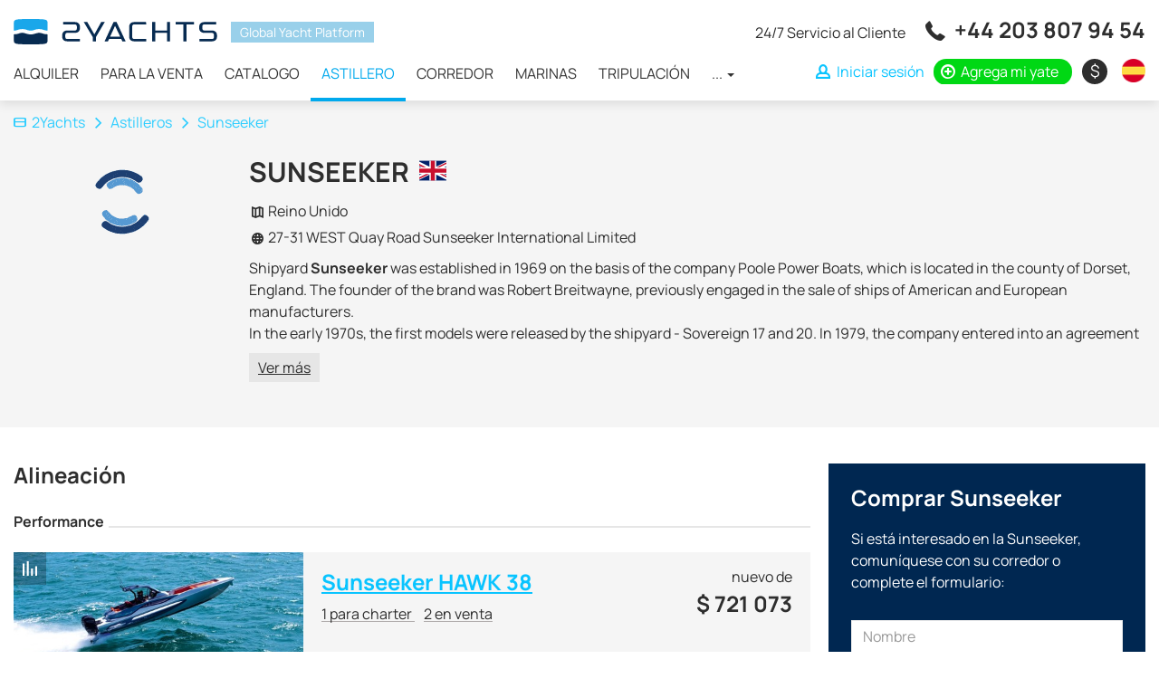

--- FILE ---
content_type: text/html; charset=UTF-8
request_url: https://2yachts.com/es/brand/sunseeker
body_size: 22774
content:
<!DOCTYPE html><html lang="es"><head><meta charset="UTF-8"><meta http-equiv="X-UA-Compatible" content="IE=edge"><meta name="viewport" content="width=device-width, initial-scale=1, user-scalable=no"><meta name="csrf-param" content="_csrf"><meta name="csrf-token" content="rBatbrDmS_ATMZxLfRwloI1WsYy0Yg0n5YMim1nnU8PofPkGnZIPm3gD5j4wTXPW6yP6ocwmQhO_7xD0E9M4hg=="><title>Sunseeker Yates en venta y charter | 2Yachts</title><link rel="apple-touch-icon" sizes="180x180" href="/apple-touch-icon.png"><link rel="icon" type="image/png" sizes="32x32" href="/favicon-32x32.png"><link rel="icon" type="image/png" sizes="16x16" href="/favicon-16x16.png"><link rel="manifest" href="/site.webmanifest"><link rel="mask-icon" href="/safari-pinned-tab.svg" color="#0f4156"><meta name="msapplication-TileColor" content="#0f4156"><meta name="theme-color" content="#ffffff"><meta name="msvalidate.01" content="5DABE79E6EFF31908D1372F56E3199FC" /><meta name="7c43283b344c8a8a971733ba2a1b7288" content=""><link rel="preconnect" href="https://fonts.googleapis.com"><link rel="preconnect" href="https://fonts.gstatic.com" crossorigin><style>
/* latin-ext */
@font-face {
font-family: 'Manrope';
font-style: normal;
font-weight: 400;
font-display: swap;
src: url(https://fonts.gstatic.com/s/manrope/v8/xn7gYHE41ni1AdIRggmxSuXd.woff2) format('woff2');
unicode-range: U+0100-024F, U+0259, U+1E00-1EFF, U+2020, U+20A0-20AB, U+20AD-20CF, U+2113, U+2C60-2C7F, U+A720-A7FF;
}
/* latin */
@font-face {
font-family: 'Manrope';
font-style: normal;
font-weight: 400;
font-display: swap;
src: url(https://fonts.gstatic.com/s/manrope/v8/xn7gYHE41ni1AdIRggexSg.woff2) format('woff2');
unicode-range: U+0000-00FF, U+0131, U+0152-0153, U+02BB-02BC, U+02C6, U+02DA, U+02DC, U+2000-206F, U+2074, U+20AC, U+2122, U+2191, U+2193, U+2212, U+2215, U+FEFF, U+FFFD;
}
/* latin-ext */
@font-face {
font-family: 'Manrope';
font-style: normal;
font-weight: 700;
font-display: swap;
src: url(https://fonts.gstatic.com/s/manrope/v8/xn7gYHE41ni1AdIRggmxSuXd.woff2) format('woff2');
unicode-range: U+0100-024F, U+0259, U+1E00-1EFF, U+2020, U+20A0-20AB, U+20AD-20CF, U+2113, U+2C60-2C7F, U+A720-A7FF;
}
/* latin */
@font-face {
font-family: 'Manrope';
font-style: normal;
font-weight: 700;
font-display: swap;
src: url(https://fonts.gstatic.com/s/manrope/v8/xn7gYHE41ni1AdIRggexSg.woff2) format('woff2');
unicode-range: U+0000-00FF, U+0131, U+0152-0153, U+02BB-02BC, U+02C6, U+02DA, U+02DC, U+2000-206F, U+2074, U+20AC, U+2122, U+2191, U+2193, U+2212, U+2215, U+FEFF, U+FFFD;
}
</style><script type="text/javascript">APP_ROOT = '/es/'</script><link href="https://2yachts.com/brand/sunseeker" rel="alternate" hreflang="en"><link href="https://2yachts.com/ru/brand/sunseeker" rel="alternate" hreflang="ru"><link href="https://2yachts.com/de/brand/sunseeker" rel="alternate" hreflang="de"><link href="https://2yachts.com/fr/brand/sunseeker" rel="alternate" hreflang="fr"><link href="https://2yachts.com/it/brand/sunseeker" rel="alternate" hreflang="it"><meta name="description" content="Información de marca, historial de producción de varios modelos de yates y embarcaciones. Contactos y sugerencias para el fabricante Sunseeker. Venta, charter y alquiler de yates desde Sunseeker"><meta property="og:title" content="Alquiler de yates - 2Yachts"><meta property="og:description" content="Alquiler y alquiler de yates y otros tipos de barcos de propietarios de todo el mundo. - 2Yachts"><meta property="og:url" content="https://2yachts.com/es"><meta property="og:type" content="object"><meta property="og:locale" content="es_ES"><meta property="og:image" content="https://2yachts.com/og-image.png"><meta property="og:image:width" content="400"><meta property="og:image:height" content="400"><link href="/assets/1d3bb893/css/flag-icon.min.css?v=1558278283" rel="stylesheet" media="none" onload="if(media!=&#039;all&#039;)media=&#039;all&#039;"><link href="/assets/bb431b96/css/jquery.inputmask-multi.min.css?v=1603104942" rel="stylesheet"><link href="/assets/286a7ecf/css/style.min.css?v=1661333811" rel="stylesheet"></head><body><div class="wrap"><header id="js-header" class="header"><nav id="header" class="navbar-fixed-top navbar-sticky navbar"><div class="container"><div class="navbar-header"><button type="button" class="navbar-toggle" data-toggle="collapse" aria-expanded="false" data-target="#header-collapse"><span class="icon-bar"></span><span class="icon-bar"></span><span class="icon-bar"></span></button><a class="navbar-brand" href="/es/"><img src="/img/logo-black.svg" alt=""></a><div class="header-compare compare-link" style="display:none"><a href="/es/compare"><i class="icon-compare"></i> <span class="compare-link__total">0</span></a></div><div id="header-collapse" class="collapse navbar-collapse"><div class="header-content"><div class="header-content__brand"><a class="navbar-brand" href="/es/"><img src="/img/logo-black.svg" alt="2yachts"></a><span>Global Yacht Platform</span></div><ul id="menu" class="navbar-nav header__navbar nav"><li><a href="/es/charter">Alquiler</a></li><li><a href="/es/sale">Para la venta</a></li><li><a href="/es/catalog">Catalogo</a></li><li class="active"><a href="/es/brand">Astillero</a></li><li><a href="/es/broker">Corredor</a></li><li><a href="/es/marina">Marinas</a></li><li><a href="/es/crew">Tripulación</a></li><li class="dropdown"><a class="dropdown-toggle" href="#" data-toggle="dropdown">... <span class="caret"></span></a><ul id="w0" class="dropdown-menu"><li><a href="/es/service" tabindex="-1">Servicios</a></li><li><a href="/es/events" tabindex="-1">Eventos</a></li><li><a href="/es/destination" tabindex="-1">Destino</a></li><li><a href="/es/yacht" tabindex="-1">Yates</a></li><li><a href="/es/route" tabindex="-1">Ruta</a></li></ul></li></ul> </div><div class="header-links"><div class="additional-call"><span class="additional-call__note">
24/7 Servicio al Cliente </span><span class="additional-call__phone"><i class="icon-call"></i> <a href="tel:+442038079454" onclick="sendGoal('tel:+442038079454', '+44 203 807 94 54')">+44 203 807 94 54</a><a href="https://wa.me/971502473820" class="additional-call__phone-whatsapp" onclick="sendGoal('whatsapp', '971502473820')"></a></span></div><ul class="additional-nav"><li class="additional-nav__compare compare-link" style="display:none"><a href="/es/compare"><i class="icon-compare"></i> <span class="compare-link__total">0</span></a></li><li class="additional-nav__nowrap"><a class="additional-nav__login btn-auth" href="/es/user/login"><i class="icon-user"></i> <span>Iniciar sesión</span></a></li><li class="additional-nav__nowrap"><a class="additional-nav__add" href="https://2yachts.com/es/boat-add"><i class="icon-plus-circle"></i> <span>Agrega mi yate</span></a></li><li class="additional-nav_currency-select"><div class="currency-icon-select dropdown"><a class="currency-icon-select__value dropdown-toggle" data-toggle="dropdown" aria-expanded="true" href="#"><span class="currency-icon currency-icon-valute">&nbsp;</span> <span class="currency-text-valute"></span></a><ul class="dropdown-menu currency-icon-select__list"><li class="currency-icon-select__item"><a data-currency-toggle="USD"><span class="currency-icon">$</span><span class="currency-text">USD</span></a></li><li class="currency-icon-select__item"><a data-currency-toggle="RUB"><span class="currency-icon">₽</span><span class="currency-text">RUB</span></a></li><li class="currency-icon-select__item"><a data-currency-toggle="EUR"><span class="currency-icon">€</span><span class="currency-text">EUR</span></a></li><li class="currency-icon-select__item"><a data-currency-toggle="GBP"><span class="currency-icon">£</span><span class="currency-text">GBP</span></a></li></ul></div></li><li class="additional-nav_language-select"><div class="w-select multi-lang dropdown"><a class="w-select__value multi-lang__select multi-lang__select_language dropdown-toggle" data-toggle="dropdown" aria-expanded="true" href="#" title="Cambiar idioma"><span class="language-icon language-icon_es"></span><span class="multi-lang__language-text">ES</span><i class="icon-down-open-mini"></i><i class="icon-up-open-mini"></i></a><ul class="dropdown-menu"><li class="item-lang"><a class="change-lang" data-lang="en" title="English" href="/brand/sunseeker"><span class="language-icon language-icon_en"></span> <span class="change-lang__label">EN</span></a></li><li class="item-lang"><a class="change-lang" data-lang="ru" title="Русский" href="/ru/brand/sunseeker"><span class="language-icon language-icon_ru"></span> <span class="change-lang__label">RU</span></a></li><li class="item-lang"><a class="change-lang" data-lang="de" title="Deutsch" href="/de/brand/sunseeker"><span class="language-icon language-icon_de"></span> <span class="change-lang__label">DE</span></a></li><li class="item-lang"><a class="change-lang" data-lang="fr" title="Français" href="/fr/brand/sunseeker"><span class="language-icon language-icon_fr"></span> <span class="change-lang__label">FR</span></a></li><li class="item-lang"><a class="change-lang" data-lang="it" title="Italiano" href="/it/brand/sunseeker"><span class="language-icon language-icon_it"></span> <span class="change-lang__label">IT</span></a></li><li class="item-lang"><a class="change-lang" data-lang="es" title="Español" href="/es/brand/sunseeker"><span class="language-icon language-icon_es"></span> <span class="change-lang__label">ES</span></a></li></ul></div> </li></ul></div></div></div></nav></header><main class="main"><div class="container"></div><div class="brand" itemscope itemtype="http://schema.org/LocalBusiness"><div class="container"><ul class="breadcrumb"><li><a href="/es/"><i class="icon-home"></i>2Yachts</a></li><li><a href="/es/brand">Astilleros</a></li><li class="active">Sunseeker</li></ul><div class="brand-head"><div class="brand-head__photo image-wrapper"><img class="b-lazy" src="[data-uri]" data-src="/upload/boat-manufacture/aJbm1_-0dVzHh8e4VBYp1WpITFXRCyCQ.png" alt="Sunseeker" class="brand-head__image"/> <meta itemprop="image" content="https://2yachts.com/upload/boat-manufacture/aJbm1_-0dVzHh8e4VBYp1WpITFXRCyCQ.png"></div><div class="brand-head__info"><h1 class="brand-title" itemprop="name">
Sunseeker <span class="flag-icon flag-icon-gb"></span></h1><ul class="brand-info"><li class="brand-info_country" itemprop="address" itemscope itemtype="http://schema.org/PostalAddress"><i class="icon-location" title="Location"></i><meta itemprop="addressRegion" content="gb"><meta itemprop="addressLocality" content="Reino Unido"><meta itemprop="streetAddress" content="27-31 WEST Quay Road Sunseeker International Limited">
Reino Unido </li><li class="brand-info__address"><i class="icon-globe" title="Address"></i>
27-31 WEST Quay Road Sunseeker International Limited </li></ul><div class="brand-description" itemprop="description"><div class="brand-description__brief-expand"><p> Shipyard <strong> Sunseeker </strong> was established in 1969 on the basis of the company Poole Power Boats, which is located in the county of Dorset, England. The founder of the brand was Robert Breitwayne, previously engaged in the sale of ships of American and European manufacturers.
</p><p> In the early 1970s, the first models were released by the shipyard - Sovereign 17 and 20. In 1979, the company entered into an agreement with the designer Don Sheed, who developed the brand's recognizable boat hull - Deep V. After the launch of the Offshore 28 cruiser in the 80s, the company officially changed its name to <strong> Sunseeker </strong> International Yacht.
</p><p> In the mid-90s, the shipyard launched its first superyacht - Predator 80, and in 2001 the flagship model Sansiker 105 was introduced.
</p><p> In 2008, the company was overtaken by a crisis that caused serious financial difficulties. In 2010, the shipyard was acquired by a private investment group from Ireland - FL Partners, and three years later the <strong> Chinese conglomerate Dalian Wanda Group </strong> became the owner.
</p><p> The distribution network includes more than 120 sales centers in 61 countries; the shipyard exports worldwide more than 150 vessels per year. <strong> Sunseeker </strong> International Yacht was awarded the Queens Award for Enterprise: International Trade 2007 for its success in international trade.
</p><p> The model range is represented by six series of boats with a center console or outboard motor, the length of which ranges from 11 to 49 m:
</p><ul><li> "<strong>Manhattan</strong>" (flybridge yachts); </li><li> "<strong>Predator</strong>" (high-speed, with a semi-closed saloon, over 16 m long); </li><li> "<strong>Performance</strong>" (based on the Hawk 38 Speedboat); </li><li> "<strong>Sport Yacht</strong>" (high-speed, with a sports bridge); </li><li> "<strong>Yacht</strong>" (classic flybridge cruisers longer than 23.6 m); </li><li> "<strong>Superyacht</strong>" (open-plan and updated deck). </li></ul><p> The production is represented by nine sites, including the bay in Pula, designed for the construction of large yachts. <strong> All boats are built manually</strong>, the composite is used as the main material.
</p><p> For customers purchasing a vessel longer than 100 feet, <strong> the Bespoke service is available</strong>: the yacht can be completely changed and customized according to an individual project, depending on personal preferences and tastes.
</p><p> Vessels from the English brand are distinguished by their recognizable deepV hull shape, smooth contours, and an exclusive interior. In addition, <strong> Sunseeker </strong> was the first to introduce jet powered boats, developed Arneson engines for high-speed boats and Duoprops to increase fuel efficiency.
</p> </div><a class="brand-description__brief-more" style="display: none">
Ver más </a></div><meta itemprop="priceRange" content="1000 - 22170000 USD"></div></div></div></div><div class="container"><div class="brand__body"><div class="brand-model"><div class="brand-model_production"><h2 class="brand-model__title">Alineación</h2><div class="brand-model__list"><div class="brand-series"><h2 class="brand-series__heading"><span>Performance</span></h2><div class="brand-series__group"><div class="model-row" itemscope itemtype="https://schema.org/ImageObject"><div class="model-row__photo"><span title="Comparar" class="compare-add" data-entity="model" data-entityId="20424"><i class="icon-compare"></i><i class="icon-ok"></i></span> <a class="image-wrapper ratio_model" href="/es/models/sunseeker-hawk-38" itemprop="url"><img class="b-lazy" src="[data-uri]" data-src="/cache/thumbs/427874da68eacab01f12119a34176c8b/42ef0b177be4c94436207a94b453b3d8/wau-kmCljHYPq-Ea_JKDjAycvRdFJZ9V.jpg" alt="Sunseeker HAWK 38" itemprop="image"/> </a></div><div class="model-row__info"><div class="model-row__info-inner"><div class="model-row__top"><a href="/es/models/sunseeker-hawk-38" class="model-row__title"><span itemprop="name">Sunseeker HAWK 38</span></a><div class="model-row__offers"><a href="/es/charter?model=Sunseeker+HAWK+38">
1 para charter </a><a href="/es/sale?model=Sunseeker+HAWK+38">
2 en venta </a></div></div><div class="model-row__attrs"><span class="model-row-attr">Longitud 11.85 m</span><span class="model-row-attr">2019 - 2026 </span></div></div><div class="model-row__price"><div class="model-row__price-offer" itemprop="offers" itemscope itemtype="http://schema.org/Offer">
nuevo de <span>$ <span>721 073</span><meta itemprop="price" content="721073"><meta itemprop="priceCurrency" content="USD"></span> </div></div></div></div> </div></div><div class="brand-series"><h2 class="brand-series__heading"><span>Predator</span></h2><div class="brand-series__group"><div class="model-row" itemscope itemtype="https://schema.org/ImageObject"><div class="model-row__photo"><span title="Comparar" class="compare-add" data-entity="model" data-entityId="5186"><i class="icon-compare"></i><i class="icon-ok"></i></span> <a class="image-wrapper ratio_model" href="/es/models/sunseeker-predator-50" itemprop="url"><img class="b-lazy" src="[data-uri]" data-src="/cache/thumbs/427874da68eacab01f12119a34176c8b/42ef0b177be4c94436207a94b453b3d8/45ODz7MDrFEg4uBmOyEvJfGgrjJDuTNX.jpg" alt="Sunseeker Predator 50" itemprop="image"/> </a></div><div class="model-row__info"><div class="model-row__info-inner"><div class="model-row__top"><a href="/es/models/sunseeker-predator-50" class="model-row__title"><span itemprop="name">Sunseeker Predator 50</span></a><div class="model-row__offers"><a href="/es/charter?model=Sunseeker+Predator+50">
3 para charter </a><a href="/es/sale?model=Sunseeker+Predator+50">
2 en venta </a></div></div><div class="model-row__attrs"><span class="model-row-attr">Longitud 16.48 m</span><span class="model-row-attr">6 Pasajeros</span><span class="model-row-attr">2017 - 2026 </span></div></div><div class="model-row__price"><div class="model-row__price-offer" itemprop="offers" itemscope itemtype="http://schema.org/Offer">
nuevo de <span>$ <span>950 199</span><meta itemprop="price" content="950199"><meta itemprop="priceCurrency" content="USD"></span> </div></div></div></div><div class="model-row" itemscope itemtype="https://schema.org/ImageObject"><div class="model-row__photo"><span title="Comparar" class="compare-add" data-entity="model" data-entityId="20422"><i class="icon-compare"></i><i class="icon-ok"></i></span> <a class="image-wrapper ratio_model" href="/es/models/sunseeker-predator-55-evo" itemprop="url"><img class="b-lazy" src="[data-uri]" data-src="/cache/thumbs/427874da68eacab01f12119a34176c8b/42ef0b177be4c94436207a94b453b3d8/kHbkgdL5l4gq8LW_Fiv-x_wUaWsZBazN.jpg" alt="Sunseeker Predator 55 EVO" itemprop="image"/> </a></div><div class="model-row__info"><div class="model-row__info-inner"><div class="model-row__top"><a href="/es/models/sunseeker-predator-55-evo" class="model-row__title"><span itemprop="name">Sunseeker Predator 55 EVO</span></a><div class="model-row__offers"><a href="/es/charter?model=Sunseeker+Predator+55+EVO">
2 para charter </a><a href="/es/sale?model=Sunseeker+Predator+55+EVO">
2 en venta </a></div></div><div class="model-row__attrs"><span class="model-row-attr">Longitud 17.05 m</span><span class="model-row-attr">2 Cabañas</span><span class="model-row-attr">6 Pasajeros</span><span class="model-row-attr">2020 - 2026 </span></div></div><div class="model-row__price"><div class="model-row__price-offer" itemprop="offers" itemscope itemtype="http://schema.org/Offer">
nuevo de <span>$ <span>1 145 630</span><meta itemprop="price" content="1145630"><meta itemprop="priceCurrency" content="USD"></span> </div></div></div></div><div class="model-row" itemscope itemtype="https://schema.org/ImageObject"><div class="model-row__photo"><span title="Comparar" class="compare-add" data-entity="model" data-entityId="20421"><i class="icon-compare"></i><i class="icon-ok"></i></span> <a class="image-wrapper ratio_model" href="/es/models/sunseeker-predator-60-evo" itemprop="url"><img class="b-lazy" src="[data-uri]" data-src="/thumb/YTozOntzOjE6InQiO2E6Mjp7czoxOiJ3IjtpOjQ4MDtzOjE6ImgiO2k6MjQwO31zOjE6ImYiO3M6MzY6Im1GbFBrbFZ4VTdqa3hqNTljUGZna19wX0VzdjBfRmNaLmpwZyI7czoxOiJzIjtzOjk6ImJvYXRNb2RlbCI7fQ==.jpg" alt="Sunseeker Predator 60 EVO" itemprop="image"/> </a></div><div class="model-row__info"><div class="model-row__info-inner"><div class="model-row__top"><a href="/es/models/sunseeker-predator-60-evo" class="model-row__title"><span itemprop="name">Sunseeker Predator 60 EVO</span></a><div class="model-row__offers"><a href="/es/charter?model=Sunseeker+Predator+60+EVO">
0 para charter </a><a href="/es/sale?model=Sunseeker+Predator+60+EVO">
1 en venta </a></div></div><div class="model-row__attrs"><span class="model-row-attr">Longitud 18.24 m</span><span class="model-row-attr">6 Pasajeros</span><span class="model-row-attr">2019 - 2026 </span></div></div><div class="model-row__price"><div class="model-row__price-offer" itemprop="offers" itemscope itemtype="http://schema.org/Offer">
nuevo de <span>$ <span>1 529 753</span><meta itemprop="price" content="1529753"><meta itemprop="priceCurrency" content="USD"></span> </div></div></div></div><div class="model-row" itemscope itemtype="https://schema.org/ImageObject"><div class="model-row__photo"><span title="Comparar" class="compare-add" data-entity="model" data-entityId="5161"><i class="icon-compare"></i><i class="icon-ok"></i></span> <a class="image-wrapper ratio_model" href="/es/models/sunseeker-predator-74" itemprop="url"><img class="b-lazy" src="[data-uri]" data-src="/thumb/YTozOntzOjE6InQiO2E6Mjp7czoxOiJ3IjtpOjQ4MDtzOjE6ImgiO2k6MjQwO31zOjE6ImYiO3M6MjU6InN1bnNlZWtlci1wcmVkYXRvci03NC5qcGciO3M6MToicyI7czo5OiJib2F0TW9kZWwiO30=.jpg" alt="Sunseeker Predator 74" itemprop="image"/> </a></div><div class="model-row__info"><div class="model-row__info-inner"><div class="model-row__top"><a href="/es/models/sunseeker-predator-74" class="model-row__title"><span itemprop="name">Sunseeker Predator 74</span></a><div class="model-row__offers"><a href="/es/charter?model=Sunseeker+Predator+74">
1 para charter </a><a href="/es/sale?model=Sunseeker+Predator+74">
1 en venta </a></div></div><div class="model-row__attrs"><span class="model-row-attr">Longitud 22.82 m</span><span class="model-row-attr">3 Cabañas</span><span class="model-row-attr">8 Pasajeros</span></div></div><div class="model-row__price"><div class="model-row__price-offer" itemprop="offers" itemscope itemtype="http://schema.org/Offer">
nuevo de <span>$ <span>2 837 120</span><meta itemprop="price" content="2837120"><meta itemprop="priceCurrency" content="USD"></span> </div></div></div></div> </div></div><div class="brand-series"><h2 class="brand-series__heading"><span>Manhattan</span></h2><div class="brand-series__group"><div class="model-row" itemscope itemtype="https://schema.org/ImageObject"><div class="model-row__photo"><span title="Comparar" class="compare-add" data-entity="model" data-entityId="9071"><i class="icon-compare"></i><i class="icon-ok"></i></span> <a class="image-wrapper ratio_model" href="/es/models/sunseeker-manhattan-52" itemprop="url"><img class="b-lazy" src="[data-uri]" data-src="/thumb/YTozOntzOjE6InQiO2E6Mjp7czoxOiJ3IjtpOjQ4MDtzOjE6ImgiO2k6MjQwO31zOjE6ImYiO3M6MjY6InN1bnNlZWtlci1tYW5oYXR0YW4tNTIuanBnIjtzOjE6InMiO3M6OToiYm9hdE1vZGVsIjt9.jpg" alt="Sunseeker Manhattan 52" itemprop="image"/> </a></div><div class="model-row__info"><div class="model-row__info-inner"><div class="model-row__top"><a href="/es/models/sunseeker-manhattan-52" class="model-row__title"><span itemprop="name">Sunseeker Manhattan 52</span></a><div class="model-row__offers"><a href="/es/charter?model=Sunseeker+Manhattan+52">
0 para charter </a><a href="/es/sale?model=Sunseeker+Manhattan+52">
1 en venta </a></div></div><div class="model-row__attrs"><span class="model-row-attr">Longitud 17.21 m</span></div></div><div class="model-row__price"><div class="model-row__price-offer" itemprop="offers" itemscope itemtype="http://schema.org/Offer">
nuevo de <span>$ <span>1 697 385</span><meta itemprop="price" content="1697385"><meta itemprop="priceCurrency" content="USD"></span> </div></div></div></div><div class="model-row" itemscope itemtype="https://schema.org/ImageObject"><div class="model-row__photo"><span title="Comparar" class="compare-add" data-entity="model" data-entityId="5214"><i class="icon-compare"></i><i class="icon-ok"></i></span> <a class="image-wrapper ratio_model" href="/es/models/sunseeker-55-manhattan" itemprop="url"><img class="b-lazy" src="[data-uri]" data-src="/cache/thumbs/427874da68eacab01f12119a34176c8b/42ef0b177be4c94436207a94b453b3d8/DQQeyZP8lrOXS32M9ATnoGJU26J9qnsi.jpg" alt="Sunseeker 55 Manhattan" itemprop="image"/> </a></div><div class="model-row__info"><div class="model-row__info-inner"><div class="model-row__top"><a href="/es/models/sunseeker-55-manhattan" class="model-row__title"><span itemprop="name">Sunseeker 55 Manhattan</span></a><div class="model-row__offers"><a href="/es/charter?model=Sunseeker+55+Manhattan">
5 para charter </a><a href="/es/sale?model=Sunseeker+55+Manhattan">
3 en venta </a></div></div><div class="model-row__attrs"><span class="model-row-attr">Longitud 19.00 m</span><span class="model-row-attr">3 Cabañas</span><span class="model-row-attr">2013 - 2026 </span></div></div><div class="model-row__price"><div class="model-row__price-offer" itemprop="offers" itemscope itemtype="http://schema.org/Offer">
nuevo de <span>$ <span>1 809 284</span><meta itemprop="price" content="1809284"><meta itemprop="priceCurrency" content="USD"></span> </div></div></div></div><div class="model-row" itemscope itemtype="https://schema.org/ImageObject"><div class="model-row__photo"><span title="Comparar" class="compare-add" data-entity="model" data-entityId="9072"><i class="icon-compare"></i><i class="icon-ok"></i></span> <a class="image-wrapper ratio_model" href="/es/models/sunseeker-manhattan-66" itemprop="url"><img class="b-lazy" src="[data-uri]" data-src="/cache/thumbs/427874da68eacab01f12119a34176c8b/42ef0b177be4c94436207a94b453b3d8/sunseeker-manhattan-66.jpg" alt="Sunseeker Manhattan 66" itemprop="image"/> </a></div><div class="model-row__info"><div class="model-row__info-inner"><div class="model-row__top"><a href="/es/models/sunseeker-manhattan-66" class="model-row__title"><span itemprop="name">Sunseeker Manhattan 66</span></a><div class="model-row__offers"><a href="/es/charter?model=Sunseeker+Manhattan+66">
3 para charter </a><a href="/es/sale?model=Sunseeker+Manhattan+66">
1 en venta </a></div></div><div class="model-row__attrs"><span class="model-row-attr">Longitud 20.81 m</span></div></div><div class="model-row__price"><div class="model-row__price-offer" itemprop="offers" itemscope itemtype="http://schema.org/Offer">
nuevo de <span>$ <span>2 165 084</span><meta itemprop="price" content="2165084"><meta itemprop="priceCurrency" content="USD"></span> </div></div></div></div><div class="model-row" itemscope itemtype="https://schema.org/ImageObject"><div class="model-row__photo"><span title="Comparar" class="compare-add" data-entity="model" data-entityId="20423"><i class="icon-compare"></i><i class="icon-ok"></i></span> <a class="image-wrapper ratio_model" href="/es/models/sunseeker-manhattan-68" itemprop="url"><img class="b-lazy" src="[data-uri]" data-src="/cache/thumbs/427874da68eacab01f12119a34176c8b/42ef0b177be4c94436207a94b453b3d8/BwgdMAEvVx1DVzp2-XxwMYmokfErmlfk.jpg" alt="Sunseeker MANHATTAN 68" itemprop="image"/> </a></div><div class="model-row__info"><div class="model-row__info-inner"><div class="model-row__top"><a href="/es/models/sunseeker-manhattan-68" class="model-row__title"><span itemprop="name">Sunseeker MANHATTAN 68</span></a><div class="model-row__offers"><a href="/es/charter?model=Sunseeker+MANHATTAN+68">
0 para charter </a><a href="/es/sale?model=Sunseeker+MANHATTAN+68">
1 en venta </a></div></div><div class="model-row__attrs"><span class="model-row-attr">Longitud 21.10 m</span><span class="model-row-attr">8 Pasajeros</span><span class="model-row-attr">2020 - 2026 </span></div></div><div class="model-row__price"><div class="model-row__price-offer" itemprop="offers" itemscope itemtype="http://schema.org/Offer">
nuevo de <span>$ <span>3 082 848</span><meta itemprop="price" content="3082848"><meta itemprop="priceCurrency" content="USD"></span> </div></div></div></div> </div></div><div class="brand-series"><h2 class="brand-series__heading"><span>Sport Yacht</span></h2><div class="brand-series__group"><div class="model-row" itemscope itemtype="https://schema.org/ImageObject"><div class="model-row__photo"><span title="Comparar" class="compare-add" data-entity="model" data-entityId="20420"><i class="icon-compare"></i><i class="icon-ok"></i></span> <a class="image-wrapper ratio_model" href="/es/models/sunseeker-65-sport-yacht" itemprop="url"><img class="b-lazy" src="[data-uri]" data-src="/cache/thumbs/427874da68eacab01f12119a34176c8b/42ef0b177be4c94436207a94b453b3d8/p2Q8PbbOrMTU5VIQ9uiRH9UkkdHmrwvX.jpg" alt="Sunseeker 65 SPORT YACHT" itemprop="image"/> </a></div><div class="model-row__info"><div class="model-row__info-inner"><div class="model-row__top"><a href="/es/models/sunseeker-65-sport-yacht" class="model-row__title"><span itemprop="name">Sunseeker 65 SPORT YACHT</span></a><div class="model-row__offers"><a href="/es/charter?model=Sunseeker+65+SPORT+YACHT">
0 para charter </a><a href="/es/sale?model=Sunseeker+65+SPORT+YACHT">
3 en venta </a></div></div><div class="model-row__attrs"><span class="model-row-attr">Longitud 20.46 m</span><span class="model-row-attr">4 Cabañas</span><span class="model-row-attr">7 Pasajeros</span><span class="model-row-attr">2020 - 2026 </span></div></div><div class="model-row__price"><div class="model-row__price-offer" itemprop="offers" itemscope itemtype="http://schema.org/Offer">
nuevo de <span>$ <span>2 493 431</span><meta itemprop="price" content="2493431"><meta itemprop="priceCurrency" content="USD"></span> </div></div></div></div><div class="model-row" itemscope itemtype="https://schema.org/ImageObject"><div class="model-row__photo"><span title="Comparar" class="compare-add" data-entity="model" data-entityId="5157"><i class="icon-compare"></i><i class="icon-ok"></i></span> <a class="image-wrapper ratio_model" href="/es/models/sunseeker-74-sport-yacht" itemprop="url"><img class="b-lazy" src="[data-uri]" data-src="/thumb/YTozOntzOjE6InQiO2E6Mjp7czoxOiJ3IjtpOjQ4MDtzOjE6ImgiO2k6MjQwO31zOjE6ImYiO3M6MzY6IldSaDl4ZWx2UmZBZUQxM3B2VVdBMEZVbHRhRFU1TGEwLmpwZyI7czoxOiJzIjtzOjk6ImJvYXRNb2RlbCI7fQ==.jpg" alt="Sunseeker 74 Sport Yacht" itemprop="image"/> </a></div><div class="model-row__info"><div class="model-row__info-inner"><div class="model-row__top"><a href="/es/models/sunseeker-74-sport-yacht" class="model-row__title"><span itemprop="name">Sunseeker 74 Sport Yacht</span></a><div class="model-row__offers"><a href="/es/charter?model=Sunseeker+74+Sport+Yacht">
0 para charter </a><a href="/es/sale?model=Sunseeker+74+Sport+Yacht">
4 en venta </a></div></div><div class="model-row__attrs"><span class="model-row-attr">Longitud 22.82 m</span><span class="model-row-attr">8 Pasajeros</span></div></div><div class="model-row__price"><div class="model-row__price-offer" itemprop="offers" itemscope itemtype="http://schema.org/Offer">
nuevo de <span>$ <span>3 052 768</span><meta itemprop="price" content="3052768"><meta itemprop="priceCurrency" content="USD"></span> </div></div></div></div> </div></div><div class="brand-series"><h2 class="brand-series__heading"><span>Yacht</span></h2><div class="brand-series__group"><div class="model-row" itemscope itemtype="https://schema.org/ImageObject"><div class="model-row__photo"><span title="Comparar" class="compare-add" data-entity="model" data-entityId="5151"><i class="icon-compare"></i><i class="icon-ok"></i></span> <a class="image-wrapper ratio_model" href="/es/models/sunseeker-76-yacht" itemprop="url"><img class="b-lazy" src="[data-uri]" data-src="/cache/thumbs/427874da68eacab01f12119a34176c8b/42ef0b177be4c94436207a94b453b3d8/sunseeker-76-yacht.jpg" alt="Sunseeker 76 Yacht" itemprop="image"/> </a></div><div class="model-row__info"><div class="model-row__info-inner"><div class="model-row__top"><a href="/es/models/sunseeker-76-yacht" class="model-row__title"><span itemprop="name">Sunseeker 76 Yacht</span></a><div class="model-row__offers"><a href="/es/charter?model=Sunseeker+76+Yacht">
0 para charter </a><a href="/es/sale?model=Sunseeker+76+Yacht">
4 en venta </a></div></div><div class="model-row__attrs"><span class="model-row-attr">Longitud 23.60 m</span><span class="model-row-attr">4 Cabañas</span></div></div><div class="model-row__price"><div class="model-row__price-offer" itemprop="offers" itemscope itemtype="http://schema.org/Offer">
nuevo de <span>$ <span>4 604 665</span><meta itemprop="price" content="4604665"><meta itemprop="priceCurrency" content="USD"></span> </div></div></div></div><div class="model-row" itemscope itemtype="https://schema.org/ImageObject"><div class="model-row__photo"><span title="Comparar" class="compare-add" data-entity="model" data-entityId="5152"><i class="icon-compare"></i><i class="icon-ok"></i></span> <a class="image-wrapper ratio_model" href="/es/models/sunseeker-86-yacht" itemprop="url"><img class="b-lazy" src="[data-uri]" data-src="/cache/thumbs/427874da68eacab01f12119a34176c8b/42ef0b177be4c94436207a94b453b3d8/sunseeker-86-yacht.jpg" alt="Sunseeker 86 Yacht" itemprop="image"/> </a></div><div class="model-row__info"><div class="model-row__info-inner"><div class="model-row__top"><a href="/es/models/sunseeker-86-yacht" class="model-row__title"><span itemprop="name">Sunseeker 86 Yacht</span></a><div class="model-row__offers"><a href="/es/charter?model=Sunseeker+86+Yacht">
1 para charter </a><a href="/es/sale?model=Sunseeker+86+Yacht">
9 en venta </a></div></div><div class="model-row__attrs"><span class="model-row-attr">Longitud 26.30 m</span><span class="model-row-attr">4 Cabañas</span></div></div><div class="model-row__price"><div class="model-row__price-offer" itemprop="offers" itemscope itemtype="http://schema.org/Offer">
nuevo de <span>$ <span>6 612 847</span><meta itemprop="price" content="6612847"><meta itemprop="priceCurrency" content="USD"></span> </div></div></div></div><div class="model-row" itemscope itemtype="https://schema.org/ImageObject"><div class="model-row__photo"><span title="Comparar" class="compare-add" data-entity="model" data-entityId="20419"><i class="icon-compare"></i><i class="icon-ok"></i></span> <a class="image-wrapper ratio_model" href="/es/models/sunseeker-ocean-club-ninety" itemprop="url"><img class="b-lazy" src="[data-uri]" data-src="/cache/thumbs/427874da68eacab01f12119a34176c8b/42ef0b177be4c94436207a94b453b3d8/aBe9r3MyLrAgoegfqgfRCknx3GQf8cjH.jpg" alt="Sunseeker OCEAN CLUB NINETY" itemprop="image"/> </a></div><div class="model-row__info"><div class="model-row__info-inner"><div class="model-row__top"><a href="/es/models/sunseeker-ocean-club-ninety" class="model-row__title"><span itemprop="name">Sunseeker OCEAN CLUB NINETY</span></a><div class="model-row__offers"><a href="/es/charter?model=Sunseeker+OCEAN+CLUB+NINETY">
0 para charter </a><a href="/es/sale?model=Sunseeker+OCEAN+CLUB+NINETY">
0 en venta </a></div></div><div class="model-row__attrs"><span class="model-row-attr">Longitud 27.10 m</span><span class="model-row-attr">10 Pasajeros</span><span class="model-row-attr">2020 - 2026 </span></div></div><div class="model-row__price"><div class="model-row__price-offer" itemprop="offers" itemscope itemtype="http://schema.org/Offer">
nuevo de <span>$ <span>7 278 122</span><meta itemprop="price" content="7278122"><meta itemprop="priceCurrency" content="USD"></span> </div></div></div></div><div class="model-row" itemscope itemtype="https://schema.org/ImageObject"><div class="model-row__photo"><span title="Comparar" class="compare-add" data-entity="model" data-entityId="5153"><i class="icon-compare"></i><i class="icon-ok"></i></span> <a class="image-wrapper ratio_model" href="/es/models/sunseeker-95-yacht" itemprop="url"><img class="b-lazy" src="[data-uri]" data-src="/cache/thumbs/427874da68eacab01f12119a34176c8b/42ef0b177be4c94436207a94b453b3d8/sunseeker-95-yacht.jpg" alt="Sunseeker 95 Yacht" itemprop="image"/> </a></div><div class="model-row__info"><div class="model-row__info-inner"><div class="model-row__top"><a href="/es/models/sunseeker-95-yacht" class="model-row__title"><span itemprop="name">Sunseeker 95 Yacht</span></a><div class="model-row__offers"><a href="/es/charter?model=Sunseeker+95+Yacht">
0 para charter </a><a href="/es/sale?model=Sunseeker+95+Yacht">
2 en venta </a></div></div><div class="model-row__attrs"><span class="model-row-attr">Longitud 28.06 m</span><span class="model-row-attr">5 Cabañas</span></div></div><div class="model-row__price"><div class="model-row__price-offer" itemprop="offers" itemscope itemtype="http://schema.org/Offer">
nuevo de <span>$ <span>8 760 635</span><meta itemprop="price" content="8760635"><meta itemprop="priceCurrency" content="USD"></span> </div></div></div></div><div class="model-row" itemscope itemtype="https://schema.org/ImageObject"><div class="model-row__photo"><span title="Comparar" class="compare-add" data-entity="model" data-entityId="20418"><i class="icon-compare"></i><i class="icon-ok"></i></span> <a class="image-wrapper ratio_model" href="/es/models/sunseeker-100-yacht" itemprop="url"><img class="b-lazy" src="[data-uri]" data-src="/cache/thumbs/427874da68eacab01f12119a34176c8b/42ef0b177be4c94436207a94b453b3d8/7RyhmQBCdI4OIkC4Dcv7klRDgvhuGHpO.jpg" alt="Sunseeker 100 Yacht" itemprop="image"/> </a></div><div class="model-row__info"><div class="model-row__info-inner"><div class="model-row__top"><a href="/es/models/sunseeker-100-yacht" class="model-row__title"><span itemprop="name">Sunseeker 100 Yacht</span></a><div class="model-row__offers"><a href="/es/charter?model=Sunseeker+100+Yacht">
0 para charter </a><a href="/es/sale?model=Sunseeker+100+Yacht">
0 en venta </a></div></div><div class="model-row__attrs"><span class="model-row-attr">Longitud 29.80 m</span><span class="model-row-attr">10 Pasajeros</span></div></div><div class="model-row__price"><div class="model-row__price-offer" itemprop="offers" itemscope itemtype="http://schema.org/Offer">
nuevo de <span>$ <span>9 427 863</span><meta itemprop="price" content="9427863"><meta itemprop="priceCurrency" content="USD"></span> </div></div></div></div> </div></div><div class="brand-series"><h2 class="brand-series__heading"><span>Superyacht</span></h2><div class="brand-series__group"><div class="model-row" itemscope itemtype="https://schema.org/ImageObject"><div class="model-row__photo"><span title="Comparar" class="compare-add" data-entity="model" data-entityId="5154"><i class="icon-compare"></i><i class="icon-ok"></i></span> <a class="image-wrapper ratio_model" href="/es/models/sunseeker-116-yacht" itemprop="url"><img class="b-lazy" src="[data-uri]" data-src="/cache/thumbs/427874da68eacab01f12119a34176c8b/42ef0b177be4c94436207a94b453b3d8/sunseeker-116-yacht.jpg" alt="Sunseeker 116 Yacht" itemprop="image"/> </a></div><div class="model-row__info"><div class="model-row__info-inner"><div class="model-row__top"><a href="/es/models/sunseeker-116-yacht" class="model-row__title"><span itemprop="name">Sunseeker 116 Yacht</span></a><div class="model-row__offers"><a href="/es/charter?model=Sunseeker+116+Yacht">
0 para charter </a><a href="/es/sale?model=Sunseeker+116+Yacht">
1 en venta </a></div></div><div class="model-row__attrs"><span class="model-row-attr">Longitud 35.20 m</span><span class="model-row-attr">5 Cabañas</span></div></div><div class="model-row__price"><div class="model-row__price-offer" itemprop="offers" itemscope itemtype="http://schema.org/Offer">
nuevo de <span>$ <span>18 017 792</span><meta itemprop="price" content="18017792"><meta itemprop="priceCurrency" content="USD"></span> </div></div></div></div><div class="model-row" itemscope itemtype="https://schema.org/ImageObject"><div class="model-row__photo"><span title="Comparar" class="compare-add" data-entity="model" data-entityId="20425"><i class="icon-compare"></i><i class="icon-ok"></i></span> <a class="image-wrapper ratio_model" href="/es/models/sunseeker-ocean-club-42" itemprop="url"><img class="b-lazy" src="[data-uri]" data-src="/cache/thumbs/427874da68eacab01f12119a34176c8b/42ef0b177be4c94436207a94b453b3d8/wG22W3fzmUsoSivm3-VGfbSLFoBLQj88.jpg" alt="Sunseeker Ocean Club 42" itemprop="image"/> </a></div><div class="model-row__info"><div class="model-row__info-inner"><div class="model-row__top"><a href="/es/models/sunseeker-ocean-club-42" class="model-row__title"><span itemprop="name">Sunseeker Ocean Club 42</span></a><div class="model-row__offers"><a href="/es/charter?model=Sunseeker+Ocean+Club+42">
0 para charter </a><a href="/es/sale?model=Sunseeker+Ocean+Club+42">
0 en venta </a></div></div><div class="model-row__attrs"><span class="model-row-attr">Longitud 40.01 m</span><span class="model-row-attr">12 Pasajeros</span></div></div><div class="model-row__price"><div class="model-row__price-offer" itemprop="offers" itemscope itemtype="http://schema.org/Offer">
nuevo de <span>$ <span>25 877 766</span><meta itemprop="price" content="25877766"><meta itemprop="priceCurrency" content="USD"></span> </div></div></div></div><div class="model-row" itemscope itemtype="https://schema.org/ImageObject"><div class="model-row__photo"><span title="Comparar" class="compare-add" data-entity="model" data-entityId="5155"><i class="icon-compare"></i><i class="icon-ok"></i></span> <a class="image-wrapper ratio_model" href="/es/models/sunseeker-131-yacht" itemprop="url"><img class="b-lazy" src="[data-uri]" data-src="/cache/thumbs/427874da68eacab01f12119a34176c8b/42ef0b177be4c94436207a94b453b3d8/sunseeker-131-yacht.jpg" alt="Sunseeker 131 Yacht" itemprop="image"/> </a></div><div class="model-row__info"><div class="model-row__info-inner"><div class="model-row__top"><a href="/es/models/sunseeker-131-yacht" class="model-row__title"><span itemprop="name">Sunseeker 131 Yacht</span></a><div class="model-row__offers"><a href="/es/charter?model=Sunseeker+131+Yacht">
1 para charter </a><a href="/es/sale?model=Sunseeker+131+Yacht">
1 en venta </a></div></div><div class="model-row__attrs"><span class="model-row-attr">Longitud 40.05 m</span><span class="model-row-attr">6 Cabañas</span></div></div><div class="model-row__price"><div class="model-row__price-offer" itemprop="offers" itemscope itemtype="http://schema.org/Offer">
nuevo de <span>$ <span>25 224 083</span><meta itemprop="price" content="25224083"><meta itemprop="priceCurrency" content="USD"></span> </div></div></div></div><div class="model-row" itemscope itemtype="https://schema.org/ImageObject"><div class="model-row__photo"><span title="Comparar" class="compare-add" data-entity="model" data-entityId="9068"><i class="icon-compare"></i><i class="icon-ok"></i></span> <a class="image-wrapper ratio_model" href="/es/models/sunseeker-ocean-club-50" itemprop="url"><img class="b-lazy" src="[data-uri]" data-src="/cache/thumbs/427874da68eacab01f12119a34176c8b/42ef0b177be4c94436207a94b453b3d8/sunseeker-yacht-161.jpg" alt="Sunseeker OCEAN CLUB 50" itemprop="image"/> </a></div><div class="model-row__info"><div class="model-row__info-inner"><div class="model-row__top"><a href="/es/models/sunseeker-ocean-club-50" class="model-row__title"><span itemprop="name">Sunseeker OCEAN CLUB 50</span></a><div class="model-row__offers"><a href="/es/charter?model=Sunseeker+OCEAN+CLUB+50">
0 para charter </a><a href="/es/sale?model=Sunseeker+OCEAN+CLUB+50">
0 en venta </a></div></div><div class="model-row__attrs"><span class="model-row-attr">Longitud 48.35 m</span><span class="model-row-attr">5 Cabañas</span><span class="model-row-attr">10 Pasajeros</span></div></div><div class="model-row__price"></div></div></div> </div></div></div></div><div class="brand-model_discontinued"><h2 class="brand-model__title">Modelos anteriores</h2><div class="brand-series__group"><div class="model-row" itemscope itemtype="https://schema.org/ImageObject"><div class="model-row__photo"><span title="Comparar" class="compare-add" data-entity="model" data-entityId="17152"><i class="icon-compare"></i><i class="icon-ok"></i></span> <a class="image-wrapper ratio_model" href="/es/models/17152-my-chimera" itemprop="url"><img class="b-lazy" src="[data-uri]" data-src="/thumb/YTozOntzOjE6InQiO2E6Mjp7czoxOiJ3IjtpOjQ4MDtzOjE6ImgiO2k6MjQwO31zOjE6ImYiO3M6MTQ6Im15LWNoaW1lcmEuanBnIjtzOjE6InMiO3M6OToiYm9hdE1vZGVsIjt9.jpg" alt="Sunseeker M/Y Chimera" itemprop="image"/> </a></div><div class="model-row__info"><div class="model-row__info-inner"><div class="model-row__top"><a href="/es/models/17152-my-chimera" class="model-row__title"><span itemprop="name">Sunseeker M/Y Chimera</span></a><div class="model-row__offers"><a href="/es/charter?model=Sunseeker+M%2FY+Chimera">
0 para charter </a><a href="/es/sale?model=Sunseeker+M%2FY+Chimera">
0 en venta </a></div></div><div class="model-row__attrs"><span class="model-row-attr">5 Cabañas</span><span class="model-row-attr">10 Pasajeros</span><span class="model-row-attr">2008 - 2014 </span></div></div><div class="model-row__price"></div></div></div><div class="model-row" itemscope itemtype="https://schema.org/ImageObject"><div class="model-row__photo"><span title="Comparar" class="compare-add" data-entity="model" data-entityId="16144"><i class="icon-compare"></i><i class="icon-ok"></i></span> <a class="image-wrapper ratio_model" href="/es/models/16144-portofino-49" itemprop="url"><img class="b-lazy" src="[data-uri]" data-src="/cache/thumbs/427874da68eacab01f12119a34176c8b/42ef0b177be4c94436207a94b453b3d8/portofino-49.jpg" alt="Sunseeker Portofino 49" itemprop="image"/> </a></div><div class="model-row__info"><div class="model-row__info-inner"><div class="model-row__top"><a href="/es/models/16144-portofino-49" class="model-row__title"><span itemprop="name">Sunseeker Portofino 49</span></a><div class="model-row__offers"><a href="/es/charter?model=Sunseeker+Portofino+49">
2 para charter </a><a href="/es/sale?model=Sunseeker+Portofino+49">
0 en venta </a></div></div><div class="model-row__attrs"><span class="model-row-attr">1 Cabina</span><span class="model-row-attr">1 Pasajero</span><span class="model-row-attr">2003 - 2006 </span></div></div><div class="model-row__price"></div></div></div><div class="model-row" itemscope itemtype="https://schema.org/ImageObject"><div class="model-row__photo"><span title="Comparar" class="compare-add" data-entity="model" data-entityId="16145"><i class="icon-compare"></i><i class="icon-ok"></i></span> <a class="image-wrapper ratio_model" href="/es/models/16145-predator-60" itemprop="url"><img class="b-lazy" src="[data-uri]" data-src="/thumb/YTozOntzOjE6InQiO2E6Mjp7czoxOiJ3IjtpOjQ4MDtzOjE6ImgiO2k6MjQwO31zOjE6ImYiO3M6MTU6InByZWRhdG9yLTYwLmpwZyI7czoxOiJzIjtzOjk6ImJvYXRNb2RlbCI7fQ==.jpg" alt="Sunseeker Predator 60" itemprop="image"/> </a></div><div class="model-row__info"><div class="model-row__info-inner"><div class="model-row__top"><a href="/es/models/16145-predator-60" class="model-row__title"><span itemprop="name">Sunseeker Predator 60</span></a><div class="model-row__offers"><a href="/es/charter?model=Sunseeker+Predator+60">
2 para charter </a><a href="/es/sale?model=Sunseeker+Predator+60">
2 en venta </a></div></div><div class="model-row__attrs"><span class="model-row-attr">1 Cabina</span><span class="model-row-attr">1 Pasajero</span><span class="model-row-attr">2010 - 2014 </span></div></div><div class="model-row__price"></div></div></div><div class="model-row" itemscope itemtype="https://schema.org/ImageObject"><div class="model-row__photo"><span title="Comparar" class="compare-add" data-entity="model" data-entityId="18205"><i class="icon-compare"></i><i class="icon-ok"></i></span> <a class="image-wrapper ratio_model" href="/es/models/sunseeker-82" itemprop="url"><img class="b-lazy" src="[data-uri]" data-src="/cache/thumbs/427874da68eacab01f12119a34176c8b/42ef0b177be4c94436207a94b453b3d8/sunseeker-82.jpg" alt="Sunseeker 82" itemprop="image"/> </a></div><div class="model-row__info"><div class="model-row__info-inner"><div class="model-row__top"><a href="/es/models/sunseeker-82" class="model-row__title"><span itemprop="name">Sunseeker 82</span></a><div class="model-row__offers"><a href="/es/charter?model=Sunseeker+82">
4 para charter </a><a href="/es/sale?model=Sunseeker+82">
0 en venta </a></div></div><div class="model-row__attrs"><span class="model-row-attr">4 Cabañas</span><span class="model-row-attr">8 Pasajeros</span><span class="model-row-attr">2011 - 2014 </span></div></div><div class="model-row__price"></div></div></div><div class="model-row" itemscope itemtype="https://schema.org/ImageObject"><div class="model-row__photo"><span title="Comparar" class="compare-add" data-entity="model" data-entityId="16414"><i class="icon-compare"></i><i class="icon-ok"></i></span> <a class="image-wrapper ratio_model" href="/es/models/16414-tuppence" itemprop="url"><img class="b-lazy" src="[data-uri]" data-src="/thumb/YTozOntzOjE6InQiO2E6Mjp7czoxOiJ3IjtpOjQ4MDtzOjE6ImgiO2k6MjQwO31zOjE6ImYiO3M6MTI6InR1cHBlbmNlLmpwZyI7czoxOiJzIjtzOjk6ImJvYXRNb2RlbCI7fQ==.jpg" alt="Sunseeker Tuppence" itemprop="image"/> </a></div><div class="model-row__info"><div class="model-row__info-inner"><div class="model-row__top"><a href="/es/models/16414-tuppence" class="model-row__title"><span itemprop="name">Sunseeker Tuppence</span></a><div class="model-row__offers"><a href="/es/charter?model=Sunseeker+Tuppence">
0 para charter </a><a href="/es/sale?model=Sunseeker+Tuppence">
0 en venta </a></div></div><div class="model-row__attrs"><span class="model-row-attr">5 Cabañas</span><span class="model-row-attr">10 Pasajeros</span><span class="model-row-attr">2012 - 2015 </span></div></div><div class="model-row__price"></div></div></div><div class="model-row" itemscope itemtype="https://schema.org/ImageObject"><div class="model-row__photo"><span title="Comparar" class="compare-add" data-entity="model" data-entityId="16163"><i class="icon-compare"></i><i class="icon-ok"></i></span> <a class="image-wrapper ratio_model" href="/es/models/2003-sunseeker-international" itemprop="url"><img class="b-lazy" src="[data-uri]" data-src="/cache/thumbs/427874da68eacab01f12119a34176c8b/42ef0b177be4c94436207a94b453b3d8/2003-sunseeker-international.jpg" alt="Sunseeker International 2003" itemprop="image"/> </a></div><div class="model-row__info"><div class="model-row__info-inner"><div class="model-row__top"><a href="/es/models/2003-sunseeker-international" class="model-row__title"><span itemprop="name">Sunseeker International 2003</span></a><div class="model-row__offers"><a href="/es/charter?model=Sunseeker+International+2003">
0 para charter </a><a href="/es/sale?model=Sunseeker+International+2003">
0 en venta </a></div></div><div class="model-row__attrs"><span class="model-row-attr">2 Cabañas</span><span class="model-row-attr">1 Pasajero</span><span class="model-row-attr">2003 - 2004 </span></div></div><div class="model-row__price"></div></div></div><div class="model-row" itemscope itemtype="https://schema.org/ImageObject"><div class="model-row__photo"><span title="Comparar" class="compare-add" data-entity="model" data-entityId="16695"><i class="icon-compare"></i><i class="icon-ok"></i></span> <a class="image-wrapper ratio_model" href="/es/models/16695-truce" itemprop="url"><img class="b-lazy" src="[data-uri]" data-src="/cache/thumbs/427874da68eacab01f12119a34176c8b/42ef0b177be4c94436207a94b453b3d8/truce.jpg" alt="Sunseeker Truce" itemprop="image"/> </a></div><div class="model-row__info"><div class="model-row__info-inner"><div class="model-row__top"><a href="/es/models/16695-truce" class="model-row__title"><span itemprop="name">Sunseeker Truce</span></a><div class="model-row__offers"><a href="/es/charter?model=Sunseeker+Truce">
0 para charter </a><a href="/es/sale?model=Sunseeker+Truce">
0 en venta </a></div></div><div class="model-row__attrs"><span class="model-row-attr">4 Cabañas</span><span class="model-row-attr">8 Pasajeros</span><span class="model-row-attr">2002 - 2005 </span></div></div><div class="model-row__price"></div></div></div><div class="model-row" itemscope itemtype="https://schema.org/ImageObject"><div class="model-row__photo"><span title="Comparar" class="compare-add" data-entity="model" data-entityId="16190"><i class="icon-compare"></i><i class="icon-ok"></i></span> <a class="image-wrapper ratio_model" href="/es/models/16190-la-folie" itemprop="url"><img class="b-lazy" src="[data-uri]" data-src="/cache/thumbs/427874da68eacab01f12119a34176c8b/42ef0b177be4c94436207a94b453b3d8/la-folie.jpg" alt="Sunseeker La Folie" itemprop="image"/> </a></div><div class="model-row__info"><div class="model-row__info-inner"><div class="model-row__top"><a href="/es/models/16190-la-folie" class="model-row__title"><span itemprop="name">Sunseeker La Folie</span></a><div class="model-row__offers"><a href="/es/charter?model=Sunseeker+La+Folie">
0 para charter </a><a href="/es/sale?model=Sunseeker+La+Folie">
0 en venta </a></div></div><div class="model-row__attrs"><span class="model-row-attr">2 Cabañas</span><span class="model-row-attr">6 Pasajeros</span><span class="model-row-attr">2003 - 2014 </span></div></div><div class="model-row__price"></div></div></div><div class="model-row" itemscope itemtype="https://schema.org/ImageObject"><div class="model-row__photo"><span title="Comparar" class="compare-add" data-entity="model" data-entityId="17226"><i class="icon-compare"></i><i class="icon-ok"></i></span> <a class="image-wrapper ratio_model" href="/es/models/17226-cassiopeia" itemprop="url"><img class="b-lazy" src="[data-uri]" data-src="/cache/thumbs/427874da68eacab01f12119a34176c8b/42ef0b177be4c94436207a94b453b3d8/cassiopeia.jpg" alt="Sunseeker Cassiopeia" itemprop="image"/> </a></div><div class="model-row__info"><div class="model-row__info-inner"><div class="model-row__top"><a href="/es/models/17226-cassiopeia" class="model-row__title"><span itemprop="name">Sunseeker Cassiopeia</span></a><div class="model-row__offers"><a href="/es/charter?model=Sunseeker+Cassiopeia">
0 para charter </a><a href="/es/sale?model=Sunseeker+Cassiopeia">
0 en venta </a></div></div><div class="model-row__attrs"><span class="model-row-attr">5 Cabañas</span><span class="model-row-attr">10 Pasajeros</span><span class="model-row-attr">2009 - 2014 </span></div></div><div class="model-row__price"></div></div></div><div class="model-row" itemscope itemtype="https://schema.org/ImageObject"><div class="model-row__photo"><span title="Comparar" class="compare-add" data-entity="model" data-entityId="18520"><i class="icon-compare"></i><i class="icon-ok"></i></span> <a class="image-wrapper ratio_model" href="/es/models/18520-alvium" itemprop="url"><img class="b-lazy" src="[data-uri]" data-src="/cache/thumbs/427874da68eacab01f12119a34176c8b/42ef0b177be4c94436207a94b453b3d8/alvium.jpg" alt="Sunseeker Alvium" itemprop="image"/> </a></div><div class="model-row__info"><div class="model-row__info-inner"><div class="model-row__top"><a href="/es/models/18520-alvium" class="model-row__title"><span itemprop="name">Sunseeker Alvium</span></a><div class="model-row__offers"><a href="/es/charter?model=Sunseeker+Alvium">
0 para charter </a><a href="/es/sale?model=Sunseeker+Alvium">
1 en venta </a></div></div><div class="model-row__attrs"><span class="model-row-attr">4 Cabañas</span><span class="model-row-attr">9 Pasajeros</span><span class="model-row-attr">2010 - 2015 </span></div></div><div class="model-row__price"></div></div></div><div class="model-row" itemscope itemtype="https://schema.org/ImageObject"><div class="model-row__photo"><span title="Comparar" class="compare-add" data-entity="model" data-entityId="17244"><i class="icon-compare"></i><i class="icon-ok"></i></span> <a class="image-wrapper ratio_model" href="/es/models/17244-jiva" itemprop="url"><img class="b-lazy" src="[data-uri]" data-src="/cache/thumbs/427874da68eacab01f12119a34176c8b/42ef0b177be4c94436207a94b453b3d8/jiva.jpg" alt="Sunseeker Jiva" itemprop="image"/> </a></div><div class="model-row__info"><div class="model-row__info-inner"><div class="model-row__top"><a href="/es/models/17244-jiva" class="model-row__title"><span itemprop="name">Sunseeker Jiva</span></a><div class="model-row__offers"><a href="/es/charter?model=Sunseeker+Jiva">
0 para charter </a><a href="/es/sale?model=Sunseeker+Jiva">
0 en venta </a></div></div><div class="model-row__attrs"><span class="model-row-attr">5 Cabañas</span><span class="model-row-attr">10 Pasajeros</span><span class="model-row-attr">2005 - 2010 </span></div></div><div class="model-row__price"></div></div></div><div class="model-row" itemscope itemtype="https://schema.org/ImageObject"><div class="model-row__photo"><span title="Comparar" class="compare-add" data-entity="model" data-entityId="16482"><i class="icon-compare"></i><i class="icon-ok"></i></span> <a class="image-wrapper ratio_model" href="/es/models/16482-oomka" itemprop="url"><img class="b-lazy" src="[data-uri]" data-src="/cache/thumbs/427874da68eacab01f12119a34176c8b/42ef0b177be4c94436207a94b453b3d8/oomka.jpg" alt="Sunseeker Oomka" itemprop="image"/> </a></div><div class="model-row__info"><div class="model-row__info-inner"><div class="model-row__top"><a href="/es/models/16482-oomka" class="model-row__title"><span itemprop="name">Sunseeker Oomka</span></a><div class="model-row__offers"><a href="/es/charter?model=Sunseeker+Oomka">
0 para charter </a><a href="/es/sale?model=Sunseeker+Oomka">
0 en venta </a></div></div><div class="model-row__attrs"><span class="model-row-attr">4 Cabañas</span><span class="model-row-attr">8 Pasajeros</span><span class="model-row-attr">2007 - 2011 </span></div></div><div class="model-row__price"></div></div></div><div class="model-row" itemscope itemtype="https://schema.org/ImageObject"><div class="model-row__photo"><span title="Comparar" class="compare-add" data-entity="model" data-entityId="18787"><i class="icon-compare"></i><i class="icon-ok"></i></span> <a class="image-wrapper ratio_model" href="/es/models/18787-blush" itemprop="url"><img class="b-lazy" src="[data-uri]" data-src="/cache/thumbs/427874da68eacab01f12119a34176c8b/42ef0b177be4c94436207a94b453b3d8/blush.jpg" alt="Sunseeker Blush" itemprop="image"/> </a></div><div class="model-row__info"><div class="model-row__info-inner"><div class="model-row__top"><a href="/es/models/18787-blush" class="model-row__title"><span itemprop="name">Sunseeker Blush</span></a><div class="model-row__offers"><a href="/es/charter?model=Sunseeker+Blush">
0 para charter </a><a href="/es/sale?model=Sunseeker+Blush">
0 en venta </a></div></div><div class="model-row__attrs"><span class="model-row-attr">5 Cabañas</span><span class="model-row-attr">10 Pasajeros</span><span class="model-row-attr">2011 - 2014 </span></div></div><div class="model-row__price"></div></div></div><div class="model-row" itemscope itemtype="https://schema.org/ImageObject"><div class="model-row__photo"><span title="Comparar" class="compare-add" data-entity="model" data-entityId="17258"><i class="icon-compare"></i><i class="icon-ok"></i></span> <a class="image-wrapper ratio_model" href="/es/models/17258-lidia-iii" itemprop="url"><img class="b-lazy" src="[data-uri]" data-src="/thumb/YTozOntzOjE6InQiO2E6Mjp7czoxOiJ3IjtpOjQ4MDtzOjE6ImgiO2k6MjQwO31zOjE6ImYiO3M6MTM6ImxpZGlhLWlpaS5qcGciO3M6MToicyI7czo5OiJib2F0TW9kZWwiO30=.jpg" alt="Sunseeker Lidia III" itemprop="image"/> </a></div><div class="model-row__info"><div class="model-row__info-inner"><div class="model-row__top"><a href="/es/models/17258-lidia-iii" class="model-row__title"><span itemprop="name">Sunseeker Lidia III</span></a><div class="model-row__offers"><a href="/es/charter?model=Sunseeker+Lidia+III">
0 para charter </a><a href="/es/sale?model=Sunseeker+Lidia+III">
0 en venta </a></div></div><div class="model-row__attrs"><span class="model-row-attr">5 Cabañas</span><span class="model-row-attr">10 Pasajeros</span><span class="model-row-attr">2008 - 2016 </span></div></div><div class="model-row__price"></div></div></div><div class="model-row" itemscope itemtype="https://schema.org/ImageObject"><div class="model-row__photo"><span title="Comparar" class="compare-add" data-entity="model" data-entityId="18795"><i class="icon-compare"></i><i class="icon-ok"></i></span> <a class="image-wrapper ratio_model" href="/es/models/18795-princess-avk" itemprop="url"><img class="b-lazy" src="[data-uri]" data-src="/thumb/YTozOntzOjE6InQiO2E6Mjp7czoxOiJ3IjtpOjQ4MDtzOjE6ImgiO2k6MjQwO31zOjE6ImYiO3M6MTY6InByaW5jZXNzLWF2ay5qcGciO3M6MToicyI7czo5OiJib2F0TW9kZWwiO30=.jpg" alt="Sunseeker Princess AVK" itemprop="image"/> </a></div><div class="model-row__info"><div class="model-row__info-inner"><div class="model-row__top"><a href="/es/models/18795-princess-avk" class="model-row__title"><span itemprop="name">Sunseeker Princess AVK</span></a><div class="model-row__offers"><a href="/es/charter?model=Sunseeker+Princess+AVK">
0 para charter </a><a href="/es/sale?model=Sunseeker+Princess+AVK">
0 en venta </a></div></div><div class="model-row__attrs"><span class="model-row-attr">6 Cabañas</span><span class="model-row-attr">12 Pasajeros</span><span class="model-row-attr">2012 - 2017 </span></div></div><div class="model-row__price"></div></div></div><div class="model-row" itemscope itemtype="https://schema.org/ImageObject"><div class="model-row__photo"><span title="Comparar" class="compare-add" data-entity="model" data-entityId="16514"><i class="icon-compare"></i><i class="icon-ok"></i></span> <a class="image-wrapper ratio_model" href="/es/models/16514-free-willi" itemprop="url"><img class="b-lazy" src="[data-uri]" data-src="/cache/thumbs/427874da68eacab01f12119a34176c8b/42ef0b177be4c94436207a94b453b3d8/free-willi.jpg" alt="Sunseeker Free Willi" itemprop="image"/> </a></div><div class="model-row__info"><div class="model-row__info-inner"><div class="model-row__top"><a href="/es/models/16514-free-willi" class="model-row__title"><span itemprop="name">Sunseeker Free Willi</span></a><div class="model-row__offers"><a href="/es/charter?model=Sunseeker+Free+Willi">
0 para charter </a><a href="/es/sale?model=Sunseeker+Free+Willi">
0 en venta </a></div></div><div class="model-row__attrs"><span class="model-row-attr">4 Cabañas</span><span class="model-row-attr">8 Pasajeros</span><span class="model-row-attr">2010 - 2012 </span></div></div><div class="model-row__price"></div></div></div><div class="model-row" itemscope itemtype="https://schema.org/ImageObject"><div class="model-row__photo"><span title="Comparar" class="compare-add" data-entity="model" data-entityId="17032"><i class="icon-compare"></i><i class="icon-ok"></i></span> <a class="image-wrapper ratio_model" href="/es/models/17032-princess-k" itemprop="url"><img class="b-lazy" src="[data-uri]" data-src="/thumb/YTozOntzOjE6InQiO2E6Mjp7czoxOiJ3IjtpOjQ4MDtzOjE6ImgiO2k6MjQwO31zOjE6ImYiO3M6MTQ6InByaW5jZXNzLWsuanBnIjtzOjE6InMiO3M6OToiYm9hdE1vZGVsIjt9.jpg" alt="Sunseeker Princess K" itemprop="image"/> </a></div><div class="model-row__info"><div class="model-row__info-inner"><div class="model-row__top"><a href="/es/models/17032-princess-k" class="model-row__title"><span itemprop="name">Sunseeker Princess K</span></a><div class="model-row__offers"><a href="/es/charter?model=Sunseeker+Princess+K">
0 para charter </a><a href="/es/sale?model=Sunseeker+Princess+K">
0 en venta </a></div></div><div class="model-row__attrs"><span class="model-row-attr">5 Cabañas</span><span class="model-row-attr">10 Pasajeros</span><span class="model-row-attr">1991 - 1996 </span></div></div><div class="model-row__price"></div></div></div><div class="model-row" itemscope itemtype="https://schema.org/ImageObject"><div class="model-row__photo"><span title="Comparar" class="compare-add" data-entity="model" data-entityId="16027"><i class="icon-compare"></i><i class="icon-ok"></i></span> <a class="image-wrapper ratio_model" href="/es/models/16027-daydream" itemprop="url"><img class="b-lazy" src="[data-uri]" data-src="/cache/thumbs/427874da68eacab01f12119a34176c8b/42ef0b177be4c94436207a94b453b3d8/daydream.jpg" alt="Sunseeker DAYDREAM" itemprop="image"/> </a></div><div class="model-row__info"><div class="model-row__info-inner"><div class="model-row__top"><a href="/es/models/16027-daydream" class="model-row__title"><span itemprop="name">Sunseeker DAYDREAM</span></a><div class="model-row__offers"><a href="/es/charter?model=Sunseeker+DAYDREAM">
0 para charter </a><a href="/es/sale?model=Sunseeker+DAYDREAM">
0 en venta </a></div></div><div class="model-row__attrs"><span class="model-row-attr">3 Cabañas</span><span class="model-row-attr">12 Pasajeros</span><span class="model-row-attr">2010 - 2014 </span></div></div><div class="model-row__price"></div></div></div><div class="model-row" itemscope itemtype="https://schema.org/ImageObject"><div class="model-row__photo"><span title="Comparar" class="compare-add" data-entity="model" data-entityId="19933"><i class="icon-compare"></i><i class="icon-ok"></i></span> <a class="image-wrapper ratio_model" href="/es/models/19933-superhawk-50" itemprop="url"><img class="b-lazy" src="[data-uri]" data-src="/cache/thumbs/427874da68eacab01f12119a34176c8b/42ef0b177be4c94436207a94b453b3d8/rrR1frU-ihkw468feH6qTdn8rzkCh7de.jpg" alt="Sunseeker Superhawk 50" itemprop="image"/> </a></div><div class="model-row__info"><div class="model-row__info-inner"><div class="model-row__top"><a href="/es/models/19933-superhawk-50" class="model-row__title"><span itemprop="name">Sunseeker Superhawk 50</span></a><div class="model-row__offers"><a href="/es/charter?model=Sunseeker+Superhawk+50">
0 para charter </a><a href="/es/sale?model=Sunseeker+Superhawk+50">
1 en venta </a></div></div><div class="model-row__attrs"><span class="model-row-attr">1992 - 1999 </span></div></div><div class="model-row__price"></div></div></div><div class="model-row" itemscope itemtype="https://schema.org/ImageObject"><div class="model-row__photo"><span title="Comparar" class="compare-add" data-entity="model" data-entityId="20459"><i class="icon-compare"></i><i class="icon-ok"></i></span> <a class="image-wrapper ratio_model" href="/es/models/sunseeker-mustique-42" itemprop="url"><img class="b-lazy" src="[data-uri]" data-src="/cache/thumbs/427874da68eacab01f12119a34176c8b/42ef0b177be4c94436207a94b453b3d8/D6AEiJG6LK0hB4Oo0J5XrqB27itWv8OE.jpg" alt="Sunseeker Mustique 42" itemprop="image"/> </a></div><div class="model-row__info"><div class="model-row__info-inner"><div class="model-row__top"><a href="/es/models/sunseeker-mustique-42" class="model-row__title"><span itemprop="name">Sunseeker Mustique 42</span></a><div class="model-row__offers"><a href="/es/charter?model=Sunseeker+Mustique+42">
2 para charter </a><a href="/es/sale?model=Sunseeker+Mustique+42">
1 en venta </a></div></div><div class="model-row__attrs"></div></div><div class="model-row__price"></div></div></div><div class="model-row" itemscope itemtype="https://schema.org/ImageObject"><div class="model-row__photo"><span title="Comparar" class="compare-add" data-entity="model" data-entityId="16117"><i class="icon-compare"></i><i class="icon-ok"></i></span> <a class="image-wrapper ratio_model" href="/es/models/16117-pathos" itemprop="url"><img class="b-lazy" src="[data-uri]" data-src="/cache/thumbs/427874da68eacab01f12119a34176c8b/42ef0b177be4c94436207a94b453b3d8/pathos.jpg" alt="Sunseeker PATHOS" itemprop="image"/> </a></div><div class="model-row__info"><div class="model-row__info-inner"><div class="model-row__top"><a href="/es/models/16117-pathos" class="model-row__title"><span itemprop="name">Sunseeker PATHOS</span></a><div class="model-row__offers"><a href="/es/charter?model=Sunseeker+PATHOS">
0 para charter </a><a href="/es/sale?model=Sunseeker+PATHOS">
0 en venta </a></div></div><div class="model-row__attrs"><span class="model-row-attr">6 Cabañas</span><span class="model-row-attr">12 Pasajeros</span><span class="model-row-attr">2002 - 2011 </span></div></div><div class="model-row__price"></div></div></div><div class="model-row" itemscope itemtype="https://schema.org/ImageObject"><div class="model-row__photo"><span title="Comparar" class="compare-add" data-entity="model" data-entityId="19769"><i class="icon-compare"></i><i class="icon-ok"></i></span> <a class="image-wrapper ratio_model" href="/es/models/sunseeker-portofino-31" itemprop="url"><img class="b-lazy" src="[data-uri]" data-src="/cache/thumbs/427874da68eacab01f12119a34176c8b/42ef0b177be4c94436207a94b453b3d8/sunseeker-portofino-31.jpg" alt="Sunseeker portofino 31" itemprop="image"/> </a></div><div class="model-row__info"><div class="model-row__info-inner"><div class="model-row__top"><a href="/es/models/sunseeker-portofino-31" class="model-row__title"><span itemprop="name">Sunseeker portofino 31</span></a><div class="model-row__offers"><a href="/es/charter?model=Sunseeker+portofino+31">
1 para charter </a><a href="/es/sale?model=Sunseeker+portofino+31">
0 en venta </a></div></div><div class="model-row__attrs"><span class="model-row-attr">Longitud 9.34 m</span><span class="model-row-attr">1 Cabina</span><span class="model-row-attr">8 Pasajeros</span><span class="model-row-attr">1987 - 1999 </span></div></div><div class="model-row__price"></div></div></div><div class="model-row" itemscope itemtype="https://schema.org/ImageObject"><div class="model-row__photo"><span title="Comparar" class="compare-add" data-entity="model" data-entityId="20214"><i class="icon-compare"></i><i class="icon-ok"></i></span> <a class="image-wrapper ratio_model" href="/es/models/20214-portofino" itemprop="url"><img class="b-lazy" src="[data-uri]" data-src="/cache/thumbs/427874da68eacab01f12119a34176c8b/42ef0b177be4c94436207a94b453b3d8/bITMmMlYneMbNP_0CSJy3t0OfozebHEC.jpg" alt="Sunseeker Portofino" itemprop="image"/> </a></div><div class="model-row__info"><div class="model-row__info-inner"><div class="model-row__top"><a href="/es/models/20214-portofino" class="model-row__title"><span itemprop="name">Sunseeker Portofino</span></a><div class="model-row__offers"><a href="/es/charter?model=Sunseeker+Portofino">
0 para charter </a><a href="/es/sale?model=Sunseeker+Portofino">
0 en venta </a></div></div><div class="model-row__attrs"><span class="model-row-attr">Longitud 9.35 m</span><span class="model-row-attr">1 Cabina</span><span class="model-row-attr">8 Pasajeros</span><span class="model-row-attr">2005 - 2012 </span></div></div><div class="model-row__price"></div></div></div><div class="model-row" itemscope itemtype="https://schema.org/ImageObject"><div class="model-row__photo"><span title="Comparar" class="compare-add" data-entity="model" data-entityId="20182"><i class="icon-compare"></i><i class="icon-ok"></i></span> <a class="image-wrapper ratio_model" href="/es/models/20182-tomahalk" itemprop="url"><img class="b-lazy" src="[data-uri]" data-src="/cache/thumbs/427874da68eacab01f12119a34176c8b/42ef0b177be4c94436207a94b453b3d8/U-772s5XCm2Nhjjm0Cv64rm9WX9v-wrc.jpg" alt="Sunseeker Tomahalk" itemprop="image"/> </a></div><div class="model-row__info"><div class="model-row__info-inner"><div class="model-row__top"><a href="/es/models/20182-tomahalk" class="model-row__title"><span itemprop="name">Sunseeker Tomahalk</span></a><div class="model-row__offers"><a href="/es/charter?model=Sunseeker+Tomahalk">
0 para charter </a><a href="/es/sale?model=Sunseeker+Tomahalk">
0 en venta </a></div></div><div class="model-row__attrs"><span class="model-row-attr">Longitud 11.20 m</span><span class="model-row-attr">1 Cabina</span><span class="model-row-attr">2 Pasajeros</span><span class="model-row-attr">1995 - 2004 </span></div></div><div class="model-row__price"></div></div></div><div class="model-row" itemscope itemtype="https://schema.org/ImageObject"><div class="model-row__photo"><span title="Comparar" class="compare-add" data-entity="model" data-entityId="5166"><i class="icon-compare"></i><i class="icon-ok"></i></span> <a class="image-wrapper ratio_model" href="/es/models/sunseeker-xs-sport" itemprop="url"><img class="b-lazy" src="[data-uri]" data-src="/thumb/YTozOntzOjE6InQiO2E6Mjp7czoxOiJ3IjtpOjQ4MDtzOjE6ImgiO2k6MjQwO31zOjE6ImYiO3M6MjI6InN1bnNlZWtlci14cy1zcG9ydC5qcGciO3M6MToicyI7czo5OiJib2F0TW9kZWwiO30=.jpg" alt="Sunseeker XS Sport" itemprop="image"/> </a></div><div class="model-row__info"><div class="model-row__info-inner"><div class="model-row__top"><a href="/es/models/sunseeker-xs-sport" class="model-row__title"><span itemprop="name">Sunseeker XS Sport</span></a><div class="model-row__offers"><a href="/es/charter?model=Sunseeker+XS+Sport">
0 para charter </a><a href="/es/sale?model=Sunseeker+XS+Sport">
0 en venta </a></div></div><div class="model-row__attrs"><span class="model-row-attr">Longitud 11.85 m</span><span class="model-row-attr">2010 - 2014 </span></div></div><div class="model-row__price"></div></div></div><div class="model-row" itemscope itemtype="https://schema.org/ImageObject"><div class="model-row__photo"><span title="Comparar" class="compare-add" data-entity="model" data-entityId="5167"><i class="icon-compare"></i><i class="icon-ok"></i></span> <a class="image-wrapper ratio_model" href="/es/models/sunseeker-xs2000" itemprop="url"><img class="b-lazy" src="[data-uri]" data-src="/cache/thumbs/427874da68eacab01f12119a34176c8b/42ef0b177be4c94436207a94b453b3d8/sunseeker-xs2000.jpg" alt="Sunseeker XS2000" itemprop="image"/> </a></div><div class="model-row__info"><div class="model-row__info-inner"><div class="model-row__top"><a href="/es/models/sunseeker-xs2000" class="model-row__title"><span itemprop="name">Sunseeker XS2000</span></a><div class="model-row__offers"><a href="/es/charter?model=Sunseeker+XS2000">
0 para charter </a><a href="/es/sale?model=Sunseeker+XS2000">
0 en venta </a></div></div><div class="model-row__attrs"><span class="model-row-attr">Longitud 11.85 m</span><span class="model-row-attr">2010 - 2014 </span></div></div><div class="model-row__price"></div></div></div><div class="model-row" itemscope itemtype="https://schema.org/ImageObject"><div class="model-row__photo"><span title="Comparar" class="compare-add" data-entity="model" data-entityId="5209"><i class="icon-compare"></i><i class="icon-ok"></i></span> <a class="image-wrapper ratio_model" href="/es/models/sunseeker-40-portofino" itemprop="url"><img class="b-lazy" src="[data-uri]" data-src="/cache/thumbs/427874da68eacab01f12119a34176c8b/42ef0b177be4c94436207a94b453b3d8/sunseeker-40-portofino.jpg" alt="Sunseeker 40 Portofino" itemprop="image"/> </a></div><div class="model-row__info"><div class="model-row__info-inner"><div class="model-row__top"><a href="/es/models/sunseeker-40-portofino" class="model-row__title"><span itemprop="name">Sunseeker 40 Portofino</span></a><div class="model-row__offers"><a href="/es/charter?model=Sunseeker+40+Portofino">
0 para charter </a><a href="/es/sale?model=Sunseeker+40+Portofino">
0 en venta </a></div></div><div class="model-row__attrs"><span class="model-row-attr">Longitud 11.87 m</span><span class="model-row-attr">5 Pasajeros</span><span class="model-row-attr">2013 - 2016 </span></div></div><div class="model-row__price"></div></div></div><div class="model-row" itemscope itemtype="https://schema.org/ImageObject"><div class="model-row__photo"><span title="Comparar" class="compare-add" data-entity="model" data-entityId="5184"><i class="icon-compare"></i><i class="icon-ok"></i></span> <a class="image-wrapper ratio_model" href="/es/models/sunseeker-portofino-35" itemprop="url"><img class="b-lazy" src="[data-uri]" data-src="/cache/thumbs/427874da68eacab01f12119a34176c8b/42ef0b177be4c94436207a94b453b3d8/sunseeker-portofino-35.jpg" alt="Sunseeker Portofino 35" itemprop="image"/> </a></div><div class="model-row__info"><div class="model-row__info-inner"><div class="model-row__top"><a href="/es/models/sunseeker-portofino-35" class="model-row__title"><span itemprop="name">Sunseeker Portofino 35</span></a><div class="model-row__offers"><a href="/es/charter?model=Sunseeker+Portofino+35">
0 para charter </a><a href="/es/sale?model=Sunseeker+Portofino+35">
0 en venta </a></div></div><div class="model-row__attrs"><span class="model-row-attr">Longitud 11.94 m</span><span class="model-row-attr">2003 - 2008 </span></div></div><div class="model-row__price"></div></div></div><div class="model-row" itemscope itemtype="https://schema.org/ImageObject"><div class="model-row__photo"><span title="Comparar" class="compare-add" data-entity="model" data-entityId="19285"><i class="icon-compare"></i><i class="icon-ok"></i></span> <a class="image-wrapper ratio_model" href="/es/models/19285-portofino-40" itemprop="url"><img class="b-lazy" src="[data-uri]" data-src="/cache/thumbs/427874da68eacab01f12119a34176c8b/42ef0b177be4c94436207a94b453b3d8/ijIY_1FkX-lBJebB0Aw0Eye-qlAz7nR0.jpg" alt="Sunseeker Portofino 40" itemprop="image"/> </a></div><div class="model-row__info"><div class="model-row__info-inner"><div class="model-row__top"><a href="/es/models/19285-portofino-40" class="model-row__title"><span itemprop="name">Sunseeker Portofino 40</span></a><div class="model-row__offers"><a href="/es/charter?model=Sunseeker+Portofino+40">
1 para charter </a><a href="/es/sale?model=Sunseeker+Portofino+40">
2 en venta </a></div></div><div class="model-row__attrs"><span class="model-row-attr">Longitud 12.90 m</span><span class="model-row-attr">2 Cabañas</span><span class="model-row-attr">5 Pasajeros</span><span class="model-row-attr">2013 - 2016 </span></div></div><div class="model-row__price"></div></div></div><div class="model-row" itemscope itemtype="https://schema.org/ImageObject"><div class="model-row__photo"><span title="Comparar" class="compare-add" data-entity="model" data-entityId="20302"><i class="icon-compare"></i><i class="icon-ok"></i></span> <a class="image-wrapper ratio_model" href="/es/models/sunseeker-44" itemprop="url"><img class="b-lazy" src="[data-uri]" data-src="/cache/thumbs/427874da68eacab01f12119a34176c8b/42ef0b177be4c94436207a94b453b3d8/ZCAIC1trCJScXxbI247yvvBJ2dyP3s2R.jpg" alt="Sunseeker 44" itemprop="image"/> </a></div><div class="model-row__info"><div class="model-row__info-inner"><div class="model-row__top"><a href="/es/models/sunseeker-44" class="model-row__title"><span itemprop="name">Sunseeker 44</span></a><div class="model-row__offers"><a href="/es/charter?model=Sunseeker+44">
1 para charter </a><a href="/es/sale?model=Sunseeker+44">
0 en venta </a></div></div><div class="model-row__attrs"><span class="model-row-attr">Longitud 13.40 m</span><span class="model-row-attr">2 Cabañas</span><span class="model-row-attr">10 Pasajeros</span><span class="model-row-attr">2002 - 2006 </span></div></div><div class="model-row__price"></div></div></div><div class="model-row" itemscope itemtype="https://schema.org/ImageObject"><div class="model-row__photo"><span title="Comparar" class="compare-add" data-entity="model" data-entityId="5165"><i class="icon-compare"></i><i class="icon-ok"></i></span> <a class="image-wrapper ratio_model" href="/es/models/sunseeker-43-superhawk" itemprop="url"><img class="b-lazy" src="[data-uri]" data-src="/thumb/YTozOntzOjE6InQiO2E6Mjp7czoxOiJ3IjtpOjQ4MDtzOjE6ImgiO2k6MjQwO31zOjE6ImYiO3M6MjY6InN1bnNlZWtlci00My1zdXBlcmhhd2suanBnIjtzOjE6InMiO3M6OToiYm9hdE1vZGVsIjt9.jpg" alt="Sunseeker 43 Superhawk" itemprop="image"/> </a></div><div class="model-row__info"><div class="model-row__info-inner"><div class="model-row__top"><a href="/es/models/sunseeker-43-superhawk" class="model-row__title"><span itemprop="name">Sunseeker 43 Superhawk</span></a><div class="model-row__offers"><a href="/es/charter?model=Sunseeker+43+Superhawk">
0 para charter </a><a href="/es/sale?model=Sunseeker+43+Superhawk">
0 en venta </a></div></div><div class="model-row__attrs"><span class="model-row-attr">Longitud 13.49 m</span><span class="model-row-attr">2010 - 2014 </span></div></div><div class="model-row__price"></div></div></div><div class="model-row" itemscope itemtype="https://schema.org/ImageObject"><div class="model-row__photo"><span title="Comparar" class="compare-add" data-entity="model" data-entityId="20263"><i class="icon-compare"></i><i class="icon-ok"></i></span> <a class="image-wrapper ratio_model" href="/es/models/20263-thunderhawk-45" itemprop="url"><img class="b-lazy" src="[data-uri]" data-src="/cache/thumbs/427874da68eacab01f12119a34176c8b/42ef0b177be4c94436207a94b453b3d8/pJ3D3Ld5lFGDPObiijCf5T7V_CAh3onW.jpg" alt="Sunseeker Thunderhawk 45" itemprop="image"/> </a></div><div class="model-row__info"><div class="model-row__info-inner"><div class="model-row__top"><a href="/es/models/20263-thunderhawk-45" class="model-row__title"><span itemprop="name">Sunseeker Thunderhawk 45</span></a><div class="model-row__offers"><a href="/es/charter?model=Sunseeker+Thunderhawk+45">
0 para charter </a><a href="/es/sale?model=Sunseeker+Thunderhawk+45">
0 en venta </a></div></div><div class="model-row__attrs"><span class="model-row-attr">Longitud 14.00 m</span><span class="model-row-attr">1 Cabina</span><span class="model-row-attr">12 Pasajeros</span><span class="model-row-attr">1998 - 2000 </span></div></div><div class="model-row__price"></div></div></div><div class="model-row" itemscope itemtype="https://schema.org/ImageObject"><div class="model-row__photo"><span title="Comparar" class="compare-add" data-entity="model" data-entityId="19899"><i class="icon-compare"></i><i class="icon-ok"></i></span> <a class="image-wrapper ratio_model" href="/es/models/19899-apache-45" itemprop="url"><img class="b-lazy" src="[data-uri]" data-src="/cache/thumbs/427874da68eacab01f12119a34176c8b/42ef0b177be4c94436207a94b453b3d8/U3ivuHNId3auW7CpCVFBOynLdhisj_in.jpg" alt="Sunseeker Apache 45" itemprop="image"/> </a></div><div class="model-row__info"><div class="model-row__info-inner"><div class="model-row__top"><a href="/es/models/19899-apache-45" class="model-row__title"><span itemprop="name">Sunseeker Apache 45</span></a><div class="model-row__offers"><a href="/es/charter?model=Sunseeker+Apache+45">
2 para charter </a><a href="/es/sale?model=Sunseeker+Apache+45">
1 en venta </a></div></div><div class="model-row__attrs"><span class="model-row-attr">Longitud 14.00 m</span><span class="model-row-attr">1 Cabina</span><span class="model-row-attr">8 Pasajeros</span><span class="model-row-attr">1992 - 1994 </span></div></div><div class="model-row__price"></div></div></div><div class="model-row" itemscope itemtype="https://schema.org/ImageObject"><div class="model-row__photo"><span title="Comparar" class="compare-add" data-entity="model" data-entityId="20315"><i class="icon-compare"></i><i class="icon-ok"></i></span> <a class="image-wrapper ratio_model" href="/es/models/20315-tenderhawk-43" itemprop="url"><img class="b-lazy" src="[data-uri]" data-src="/thumb/YTozOntzOjE6InQiO2E6Mjp7czoxOiJ3IjtpOjQ4MDtzOjE6ImgiO2k6MjQwO31zOjE6ImYiO3M6MzY6Im41TUtDcElMTWdRSFVITk9pakZwNzdTbGF0NVdfRG9ZLmpwZyI7czoxOiJzIjtzOjk6ImJvYXRNb2RlbCI7fQ==.jpg" alt="Sunseeker Tenderhawk 43" itemprop="image"/> </a></div><div class="model-row__info"><div class="model-row__info-inner"><div class="model-row__top"><a href="/es/models/20315-tenderhawk-43" class="model-row__title"><span itemprop="name">Sunseeker Tenderhawk 43</span></a><div class="model-row__offers"><a href="/es/charter?model=Sunseeker+Tenderhawk+43">
0 para charter </a><a href="/es/sale?model=Sunseeker+Tenderhawk+43">
0 en venta </a></div></div><div class="model-row__attrs"><span class="model-row-attr">Longitud 14.20 m</span><span class="model-row-attr">1 Cabina</span><span class="model-row-attr">10 Pasajeros</span><span class="model-row-attr">1994 - 1997 </span></div></div><div class="model-row__price"></div></div></div><div class="model-row" itemscope itemtype="https://schema.org/ImageObject"><div class="model-row__photo"><span title="Comparar" class="compare-add" data-entity="model" data-entityId="5195"><i class="icon-compare"></i><i class="icon-ok"></i></span> <a class="image-wrapper ratio_model" href="/es/models/sunseeker-44-manhattan" itemprop="url"><img class="b-lazy" src="[data-uri]" data-src="/cache/thumbs/427874da68eacab01f12119a34176c8b/42ef0b177be4c94436207a94b453b3d8/sunseeker-44-manhattan.jpg" alt="Sunseeker 44 Manhattan" itemprop="image"/> </a></div><div class="model-row__info"><div class="model-row__info-inner"><div class="model-row__top"><a href="/es/models/sunseeker-44-manhattan" class="model-row__title"><span itemprop="name">Sunseeker 44 Manhattan</span></a><div class="model-row__offers"><a href="/es/charter?model=Sunseeker+44+Manhattan">
0 para charter </a><a href="/es/sale?model=Sunseeker+44+Manhattan">
1 en venta </a></div></div><div class="model-row__attrs"><span class="model-row-attr">Longitud 14.70 m</span><span class="model-row-attr">2 Cabañas</span><span class="model-row-attr">1998 - 2014 </span></div></div><div class="model-row__price"></div></div></div><div class="model-row" itemscope itemtype="https://schema.org/ImageObject"><div class="model-row__photo"><span title="Comparar" class="compare-add" data-entity="model" data-entityId="5178"><i class="icon-compare"></i><i class="icon-ok"></i></span> <a class="image-wrapper ratio_model" href="/es/models/sunseeker-46-portofino" itemprop="url"><img class="b-lazy" src="[data-uri]" data-src="/cache/thumbs/427874da68eacab01f12119a34176c8b/42ef0b177be4c94436207a94b453b3d8/sunseeker-46-portofino.jpg" alt="Sunseeker 46 Portofino" itemprop="image"/> </a></div><div class="model-row__info"><div class="model-row__info-inner"><div class="model-row__top"><a href="/es/models/sunseeker-46-portofino" class="model-row__title"><span itemprop="name">Sunseeker 46 Portofino</span></a><div class="model-row__offers"><a href="/es/charter?model=Sunseeker+46+Portofino">
2 para charter </a><a href="/es/sale?model=Sunseeker+46+Portofino">
1 en venta </a></div></div><div class="model-row__attrs"><span class="model-row-attr">Longitud 14.76 m</span><span class="model-row-attr">2 Cabañas</span><span class="model-row-attr">8 Pasajeros</span><span class="model-row-attr">2004 - 2008 </span></div></div><div class="model-row__price"></div></div></div><div class="model-row" itemscope itemtype="https://schema.org/ImageObject"><div class="model-row__photo"><span title="Comparar" class="compare-add" data-entity="model" data-entityId="5187"><i class="icon-compare"></i><i class="icon-ok"></i></span> <a class="image-wrapper ratio_model" href="/es/models/sunseeker-48-superhawk" itemprop="url"><img class="b-lazy" src="[data-uri]" data-src="/cache/thumbs/427874da68eacab01f12119a34176c8b/42ef0b177be4c94436207a94b453b3d8/sunseeker-48-superhawk.jpg" alt="Sunseeker 48 Superhawk" itemprop="image"/> </a></div><div class="model-row__info"><div class="model-row__info-inner"><div class="model-row__top"><a href="/es/models/sunseeker-48-superhawk" class="model-row__title"><span itemprop="name">Sunseeker 48 Superhawk</span></a><div class="model-row__offers"><a href="/es/charter?model=Sunseeker+48+Superhawk">
0 para charter </a><a href="/es/sale?model=Sunseeker+48+Superhawk">
0 en venta </a></div></div><div class="model-row__attrs"><span class="model-row-attr">Longitud 14.78 m</span><span class="model-row-attr">1996 - 2004 </span></div></div><div class="model-row__price"></div></div></div><div class="model-row" itemscope itemtype="https://schema.org/ImageObject"><div class="model-row__photo"><span title="Comparar" class="compare-add" data-entity="model" data-entityId="5169"><i class="icon-compare"></i><i class="icon-ok"></i></span> <a class="image-wrapper ratio_model" href="/es/models/sunseeker-47-portofino" itemprop="url"><img class="b-lazy" src="[data-uri]" data-src="/cache/thumbs/427874da68eacab01f12119a34176c8b/42ef0b177be4c94436207a94b453b3d8/sunseeker-47-portofino.jpg" alt="Sunseeker 47 Portofino" itemprop="image"/> </a></div><div class="model-row__info"><div class="model-row__info-inner"><div class="model-row__top"><a href="/es/models/sunseeker-47-portofino" class="model-row__title"><span itemprop="name">Sunseeker 47 Portofino</span></a><div class="model-row__offers"><a href="/es/charter?model=Sunseeker+47+Portofino">
2 para charter </a><a href="/es/sale?model=Sunseeker+47+Portofino">
0 en venta </a></div></div><div class="model-row__attrs"><span class="model-row-attr">Longitud 14.95 m</span><span class="model-row-attr">2010 - 2014 </span></div></div><div class="model-row__price"></div></div></div><div class="model-row" itemscope itemtype="https://schema.org/ImageObject"><div class="model-row__photo"><span title="Comparar" class="compare-add" data-entity="model" data-entityId="20205"><i class="icon-compare"></i><i class="icon-ok"></i></span> <a class="image-wrapper ratio_model" href="/es/models/sunseeker-superhawk-48" itemprop="url"><img class="b-lazy" src="[data-uri]" data-src="/cache/thumbs/427874da68eacab01f12119a34176c8b/42ef0b177be4c94436207a94b453b3d8/txj4KmK44w0cQ1bawWSmLOe2yI3WIYCV.jpg" alt="Sunseeker Superhawk 48" itemprop="image"/> </a></div><div class="model-row__info"><div class="model-row__info-inner"><div class="model-row__top"><a href="/es/models/sunseeker-superhawk-48" class="model-row__title"><span itemprop="name">Sunseeker Superhawk 48</span></a><div class="model-row__offers"><a href="/es/charter?model=Sunseeker+Superhawk+48">
1 para charter </a><a href="/es/sale?model=Sunseeker+Superhawk+48">
1 en venta </a></div></div><div class="model-row__attrs"><span class="model-row-attr">Longitud 15.00 m</span><span class="model-row-attr">1 Cabina</span><span class="model-row-attr">10 Pasajeros</span><span class="model-row-attr">1996 - 2004 </span></div></div><div class="model-row__price"></div></div></div><div class="model-row" itemscope itemtype="https://schema.org/ImageObject"><div class="model-row__photo"><span title="Comparar" class="compare-add" data-entity="model" data-entityId="20239"><i class="icon-compare"></i><i class="icon-ok"></i></span> <a class="image-wrapper ratio_model" href="/es/models/20239-camargue-50" itemprop="url"><img class="b-lazy" src="[data-uri]" data-src="/cache/thumbs/427874da68eacab01f12119a34176c8b/42ef0b177be4c94436207a94b453b3d8/-wR9K-CLlQmgBzorWHzq2FnpsppGaD5W.jpg" alt="Sunseeker Camargue 50" itemprop="image"/> </a></div><div class="model-row__info"><div class="model-row__info-inner"><div class="model-row__top"><a href="/es/models/20239-camargue-50" class="model-row__title"><span itemprop="name">Sunseeker Camargue 50</span></a><div class="model-row__offers"><a href="/es/charter?model=Sunseeker+Camargue+50">
8 para charter </a><a href="/es/sale?model=Sunseeker+Camargue+50">
4 en venta </a></div></div><div class="model-row__attrs"><span class="model-row-attr">Longitud 15.43 m</span><span class="model-row-attr">5 Pasajeros</span><span class="model-row-attr">2000 - 2015 </span></div></div><div class="model-row__price"></div></div></div><div class="model-row" itemscope itemtype="https://schema.org/ImageObject"><div class="model-row__photo"><span title="Comparar" class="compare-add" data-entity="model" data-entityId="5189"><i class="icon-compare"></i><i class="icon-ok"></i></span> <a class="image-wrapper ratio_model" href="/es/models/sunseeker-485-san-remo" itemprop="url"><img class="b-lazy" src="[data-uri]" data-src="/cache/thumbs/427874da68eacab01f12119a34176c8b/42ef0b177be4c94436207a94b453b3d8/sunseeker-485-san-remo.jpg" alt="Sunseeker 485 San Remo" itemprop="image"/> </a></div><div class="model-row__info"><div class="model-row__info-inner"><div class="model-row__top"><a href="/es/models/sunseeker-485-san-remo" class="model-row__title"><span itemprop="name">Sunseeker 485 San Remo</span></a><div class="model-row__offers"><a href="/es/charter?model=Sunseeker+485+San+Remo">
0 para charter </a><a href="/es/sale?model=Sunseeker+485+San+Remo">
0 en venta </a></div></div><div class="model-row__attrs"><span class="model-row-attr">Longitud 15.70 m</span><span class="model-row-attr">2013 - 2015 </span></div></div><div class="model-row__price"></div></div></div><div class="model-row" itemscope itemtype="https://schema.org/ImageObject"><div class="model-row__photo"><span title="Comparar" class="compare-add" data-entity="model" data-entityId="5164"><i class="icon-compare"></i><i class="icon-ok"></i></span> <a class="image-wrapper ratio_model" href="/es/models/sunseeker-san-remo" itemprop="url"><img class="b-lazy" src="[data-uri]" data-src="/thumb/YTozOntzOjE6InQiO2E6Mjp7czoxOiJ3IjtpOjQ4MDtzOjE6ImgiO2k6MjQwO31zOjE6ImYiO3M6MjI6InN1bnNlZWtlci1zYW4tcmVtby5qcGciO3M6MToicyI7czo5OiJib2F0TW9kZWwiO30=.jpg" alt="Sunseeker San Remo" itemprop="image"/> </a></div><div class="model-row__info"><div class="model-row__info-inner"><div class="model-row__top"><a href="/es/models/sunseeker-san-remo" class="model-row__title"><span itemprop="name">Sunseeker San Remo</span></a><div class="model-row__offers"><a href="/es/charter?model=Sunseeker+San+Remo">
0 para charter </a><a href="/es/sale?model=Sunseeker+San+Remo">
2 en venta </a></div></div><div class="model-row__attrs"><span class="model-row-attr">Longitud 15.74 m</span><span class="model-row-attr">5 Pasajeros</span><span class="model-row-attr">2013 - 2017 </span></div></div><div class="model-row__price"></div></div></div><div class="model-row" itemscope itemtype="https://schema.org/ImageObject"><div class="model-row__photo"><span title="Comparar" class="compare-add" data-entity="model" data-entityId="19208"><i class="icon-compare"></i><i class="icon-ok"></i></span> <a class="image-wrapper ratio_model" href="/es/models/19208-manhattan-50" itemprop="url"><img class="b-lazy" src="[data-uri]" data-src="/cache/thumbs/427874da68eacab01f12119a34176c8b/42ef0b177be4c94436207a94b453b3d8/zzAoOmD44fr4X-STrbDZl4RU715hgKlw.jpg" alt="Sunseeker Manhattan 50" itemprop="image"/> </a></div><div class="model-row__info"><div class="model-row__info-inner"><div class="model-row__top"><a href="/es/models/19208-manhattan-50" class="model-row__title"><span itemprop="name">Sunseeker Manhattan 50</span></a><div class="model-row__offers"><a href="/es/charter?model=Sunseeker+Manhattan+50">
5 para charter </a><a href="/es/sale?model=Sunseeker+Manhattan+50">
0 en venta </a></div></div><div class="model-row__attrs"><span class="model-row-attr">Longitud 15.85 m</span><span class="model-row-attr">4 Cabañas</span><span class="model-row-attr">7 Pasajeros</span><span class="model-row-attr">2005 - 2009 </span></div></div><div class="model-row__price"></div></div></div><div class="model-row" itemscope itemtype="https://schema.org/ImageObject"><div class="model-row__photo"><span title="Comparar" class="compare-add" data-entity="model" data-entityId="5181"><i class="icon-compare"></i><i class="icon-ok"></i></span> <a class="image-wrapper ratio_model" href="/es/models/sunseeker-53-manhattan" itemprop="url"><img class="b-lazy" src="[data-uri]" data-src="/thumb/YTozOntzOjE6InQiO2E6Mjp7czoxOiJ3IjtpOjQ4MDtzOjE6ImgiO2k6MjQwO31zOjE6ImYiO3M6MjY6InN1bnNlZWtlci01My1tYW5oYXR0YW4uanBnIjtzOjE6InMiO3M6OToiYm9hdE1vZGVsIjt9.jpg" alt="Sunseeker 53 Manhattan" itemprop="image"/> </a></div><div class="model-row__info"><div class="model-row__info-inner"><div class="model-row__top"><a href="/es/models/sunseeker-53-manhattan" class="model-row__title"><span itemprop="name">Sunseeker 53 Manhattan</span></a><div class="model-row__offers"><a href="/es/charter?model=Sunseeker+53+Manhattan">
0 para charter </a><a href="/es/sale?model=Sunseeker+53+Manhattan">
1 en venta </a></div></div><div class="model-row__attrs"><span class="model-row-attr">Longitud 15.85 m</span><span class="model-row-attr">2013 - 2014 </span></div></div><div class="model-row__price"></div></div></div><div class="model-row" itemscope itemtype="https://schema.org/ImageObject"><div class="model-row__photo"><span title="Comparar" class="compare-add" data-entity="model" data-entityId="5207"><i class="icon-compare"></i><i class="icon-ok"></i></span> <a class="image-wrapper ratio_model" href="/es/models/sunseeker-53-predator" itemprop="url"><img class="b-lazy" src="[data-uri]" data-src="/cache/thumbs/427874da68eacab01f12119a34176c8b/42ef0b177be4c94436207a94b453b3d8/sunseeker-53-predator.jpg" alt="Sunseeker 53 Predator" itemprop="image"/> </a></div><div class="model-row__info"><div class="model-row__info-inner"><div class="model-row__top"><a href="/es/models/sunseeker-53-predator" class="model-row__title"><span itemprop="name">Sunseeker 53 Predator</span></a><div class="model-row__offers"><a href="/es/charter?model=Sunseeker+53+Predator">
0 para charter </a><a href="/es/sale?model=Sunseeker+53+Predator">
0 en venta </a></div></div><div class="model-row__attrs"><span class="model-row-attr">Longitud 15.85 m</span><span class="model-row-attr">6 Pasajeros</span><span class="model-row-attr">2013 - 2015 </span></div></div><div class="model-row__price"></div></div></div><div class="model-row" itemscope itemtype="https://schema.org/ImageObject"><div class="model-row__photo"><span title="Comparar" class="compare-add" data-entity="model" data-entityId="5192"><i class="icon-compare"></i><i class="icon-ok"></i></span> <a class="image-wrapper ratio_model" href="/es/models/sunseeker-camarque-50" itemprop="url"><img class="b-lazy" src="[data-uri]" data-src="/thumb/YTozOntzOjE6InQiO2E6Mjp7czoxOiJ3IjtpOjQ4MDtzOjE6ImgiO2k6MjQwO31zOjE6ImYiO3M6MjU6InN1bnNlZWtlci1jYW1hcnF1ZS01MC5qcGciO3M6MToicyI7czo5OiJib2F0TW9kZWwiO30=.jpg" alt="Sunseeker Camarque 50" itemprop="image"/> </a></div><div class="model-row__info"><div class="model-row__info-inner"><div class="model-row__top"><a href="/es/models/sunseeker-camarque-50" class="model-row__title"><span itemprop="name">Sunseeker Camarque 50</span></a><div class="model-row__offers"><a href="/es/charter?model=Sunseeker+Camarque+50">
0 para charter </a><a href="/es/sale?model=Sunseeker+Camarque+50">
0 en venta </a></div></div><div class="model-row__attrs"><span class="model-row-attr">Longitud 16.13 m</span><span class="model-row-attr">2 Cabañas</span><span class="model-row-attr">9 Pasajeros</span><span class="model-row-attr">2000 - 2015 </span></div></div><div class="model-row__price"></div></div></div><div class="model-row" itemscope itemtype="https://schema.org/ImageObject"><div class="model-row__photo"><span title="Comparar" class="compare-add" data-entity="model" data-entityId="5168"><i class="icon-compare"></i><i class="icon-ok"></i></span> <a class="image-wrapper ratio_model" href="/es/models/sunseeker-48-portofino" itemprop="url"><img class="b-lazy" src="[data-uri]" data-src="/cache/thumbs/427874da68eacab01f12119a34176c8b/42ef0b177be4c94436207a94b453b3d8/sunseeker-48-portofino.jpg" alt="Sunseeker 48 Portofino" itemprop="image"/> </a></div><div class="model-row__info"><div class="model-row__info-inner"><div class="model-row__top"><a href="/es/models/sunseeker-48-portofino" class="model-row__title"><span itemprop="name">Sunseeker 48 Portofino</span></a><div class="model-row__offers"><a href="/es/charter?model=Sunseeker+48+Portofino">
1 para charter </a><a href="/es/sale?model=Sunseeker+48+Portofino">
0 en venta </a></div></div><div class="model-row__attrs"><span class="model-row-attr">Longitud 16.17 m</span><span class="model-row-attr">4 Pasajeros</span><span class="model-row-attr">2013 - 2014 </span></div></div><div class="model-row__price"></div></div></div><div class="model-row" itemscope itemtype="https://schema.org/ImageObject"><div class="model-row__photo"><span title="Comparar" class="compare-add" data-entity="model" data-entityId="20201"><i class="icon-compare"></i><i class="icon-ok"></i></span> <a class="image-wrapper ratio_model" href="/es/models/sunseeker-portofino-53" itemprop="url"><img class="b-lazy" src="[data-uri]" data-src="/cache/thumbs/427874da68eacab01f12119a34176c8b/42ef0b177be4c94436207a94b453b3d8/sunseeker-portofino-53.jpg" alt="Sunseeker Portofino 53" itemprop="image"/> </a></div><div class="model-row__info"><div class="model-row__info-inner"><div class="model-row__top"><a href="/es/models/sunseeker-portofino-53" class="model-row__title"><span itemprop="name">Sunseeker Portofino 53</span></a><div class="model-row__offers"><a href="/es/charter?model=Sunseeker+Portofino+53">
6 para charter </a><a href="/es/sale?model=Sunseeker+Portofino+53">
3 en venta </a></div></div><div class="model-row__attrs"><span class="model-row-attr">Longitud 17.35 m</span><span class="model-row-attr">3 Cabañas</span><span class="model-row-attr">12 Pasajeros</span><span class="model-row-attr">2006 - 2010 </span></div></div><div class="model-row__price"></div></div></div><div class="model-row" itemscope itemtype="https://schema.org/ImageObject"><div class="model-row__photo"><span title="Comparar" class="compare-add" data-entity="model" data-entityId="5162"><i class="icon-compare"></i><i class="icon-ok"></i></span> <a class="image-wrapper ratio_model" href="/es/models/sunseeker-52-manhattan" itemprop="url"><img class="b-lazy" src="[data-uri]" data-src="/cache/thumbs/427874da68eacab01f12119a34176c8b/42ef0b177be4c94436207a94b453b3d8/sunseeker-52-manhattan.jpg" alt="Sunseeker 52 Manhattan" itemprop="image"/> </a></div><div class="model-row__info"><div class="model-row__info-inner"><div class="model-row__top"><a href="/es/models/sunseeker-52-manhattan" class="model-row__title"><span itemprop="name">Sunseeker 52 Manhattan</span></a><div class="model-row__offers"><a href="/es/charter?model=Sunseeker+52+Manhattan">
0 para charter </a><a href="/es/sale?model=Sunseeker+52+Manhattan">
0 en venta </a></div></div><div class="model-row__attrs"><span class="model-row-attr">Longitud 17.60 m</span><span class="model-row-attr">3 Cabañas</span><span class="model-row-attr">6 Pasajeros</span><span class="model-row-attr">2010 - 2016 </span></div></div><div class="model-row__price"></div></div></div><div class="model-row" itemscope itemtype="https://schema.org/ImageObject"><div class="model-row__photo"><span title="Comparar" class="compare-add" data-entity="model" data-entityId="5177"><i class="icon-compare"></i><i class="icon-ok"></i></span> <a class="image-wrapper ratio_model" href="/es/models/sunseeker-52-predator" itemprop="url"><img class="b-lazy" src="[data-uri]" data-src="/cache/thumbs/427874da68eacab01f12119a34176c8b/42ef0b177be4c94436207a94b453b3d8/sunseeker-52-predator.jpg" alt="Sunseeker 52 Predator" itemprop="image"/> </a></div><div class="model-row__info"><div class="model-row__info-inner"><div class="model-row__top"><a href="/es/models/sunseeker-52-predator" class="model-row__title"><span itemprop="name">Sunseeker 52 Predator</span></a><div class="model-row__offers"><a href="/es/charter?model=Sunseeker+52+Predator">
0 para charter </a><a href="/es/sale?model=Sunseeker+52+Predator">
2 en venta </a></div></div><div class="model-row__attrs"><span class="model-row-attr">Longitud 17.60 m</span><span class="model-row-attr">2010 - 2014 </span></div></div><div class="model-row__price"></div></div></div><div class="model-row" itemscope itemtype="https://schema.org/ImageObject"><div class="model-row__photo"><span title="Comparar" class="compare-add" data-entity="model" data-entityId="5159"><i class="icon-compare"></i><i class="icon-ok"></i></span> <a class="image-wrapper ratio_model" href="/es/models/sunseeker-57-predator" itemprop="url"><img class="b-lazy" src="[data-uri]" data-src="/cache/thumbs/427874da68eacab01f12119a34176c8b/42ef0b177be4c94436207a94b453b3d8/sunseeker-57-predator.jpg" alt="Sunseeker 57 Predator" itemprop="image"/> </a></div><div class="model-row__info"><div class="model-row__info-inner"><div class="model-row__top"><a href="/es/models/sunseeker-57-predator" class="model-row__title"><span itemprop="name">Sunseeker 57 Predator</span></a><div class="model-row__offers"><a href="/es/charter?model=Sunseeker+57+Predator">
0 para charter </a><a href="/es/sale?model=Sunseeker+57+Predator">
0 en venta </a></div></div><div class="model-row__attrs"><span class="model-row-attr">Longitud 18.24 m</span><span class="model-row-attr">3 Cabañas</span><span class="model-row-attr">2015 - 2019 </span></div></div><div class="model-row__price"></div></div></div><div class="model-row" itemscope itemtype="https://schema.org/ImageObject"><div class="model-row__photo"><span title="Comparar" class="compare-add" data-entity="model" data-entityId="9069"><i class="icon-compare"></i><i class="icon-ok"></i></span> <a class="image-wrapper ratio_model" href="/es/models/sunseeker-predator-57" itemprop="url"><img class="b-lazy" src="[data-uri]" data-src="/cache/thumbs/427874da68eacab01f12119a34176c8b/42ef0b177be4c94436207a94b453b3d8/sunseeker-predator-57.jpg" alt="Sunseeker Predator 57" itemprop="image"/> </a></div><div class="model-row__info"><div class="model-row__info-inner"><div class="model-row__top"><a href="/es/models/sunseeker-predator-57" class="model-row__title"><span itemprop="name">Sunseeker Predator 57</span></a><div class="model-row__offers"><a href="/es/charter?model=Sunseeker+Predator+57">
0 para charter </a><a href="/es/sale?model=Sunseeker+Predator+57">
3 en venta </a></div></div><div class="model-row__attrs"><span class="model-row-attr">Longitud 18.24 m</span><span class="model-row-attr">2015 - 2019 </span></div></div><div class="model-row__price"></div></div></div><div class="model-row" itemscope itemtype="https://schema.org/ImageObject"><div class="model-row__photo"><span title="Comparar" class="compare-add" data-entity="model" data-entityId="5172"><i class="icon-compare"></i><i class="icon-ok"></i></span> <a class="image-wrapper ratio_model" href="/es/models/sunseeker-60-manhattan" itemprop="url"><img class="b-lazy" src="[data-uri]" data-src="/thumb/YTozOntzOjE6InQiO2E6Mjp7czoxOiJ3IjtpOjQ4MDtzOjE6ImgiO2k6MjQwO31zOjE6ImYiO3M6MjY6InN1bnNlZWtlci02MC1tYW5oYXR0YW4uanBnIjtzOjE6InMiO3M6OToiYm9hdE1vZGVsIjt9.jpg" alt="Sunseeker 60 Manhattan" itemprop="image"/> </a></div><div class="model-row__info"><div class="model-row__info-inner"><div class="model-row__top"><a href="/es/models/sunseeker-60-manhattan" class="model-row__title"><span itemprop="name">Sunseeker 60 Manhattan</span></a><div class="model-row__offers"><a href="/es/charter?model=Sunseeker+60+Manhattan">
0 para charter </a><a href="/es/sale?model=Sunseeker+60+Manhattan">
0 en venta </a></div></div><div class="model-row__attrs"><span class="model-row-attr">Longitud 19.60 m</span><span class="model-row-attr">2010 - 2014 </span></div></div><div class="model-row__price"></div></div></div><div class="model-row" itemscope itemtype="https://schema.org/ImageObject"><div class="model-row__photo"><span title="Comparar" class="compare-add" data-entity="model" data-entityId="5179"><i class="icon-compare"></i><i class="icon-ok"></i></span> <a class="image-wrapper ratio_model" href="/es/models/sunseeker-62-predator" itemprop="url"><img class="b-lazy" src="[data-uri]" data-src="/cache/thumbs/427874da68eacab01f12119a34176c8b/42ef0b177be4c94436207a94b453b3d8/sunseeker-62-predator.jpg" alt="Sunseeker 62 Predator" itemprop="image"/> </a></div><div class="model-row__info"><div class="model-row__info-inner"><div class="model-row__top"><a href="/es/models/sunseeker-62-predator" class="model-row__title"><span itemprop="name">Sunseeker 62 Predator</span></a><div class="model-row__offers"><a href="/es/charter?model=Sunseeker+62+Predator">
0 para charter </a><a href="/es/sale?model=Sunseeker+62+Predator">
1 en venta </a></div></div><div class="model-row__attrs"><span class="model-row-attr">Longitud 19.60 m</span><span class="model-row-attr">2011 - 2014 </span></div></div><div class="model-row__price"></div></div></div><div class="model-row" itemscope itemtype="https://schema.org/ImageObject"><div class="model-row__photo"><span title="Comparar" class="compare-add" data-entity="model" data-entityId="20093"><i class="icon-compare"></i><i class="icon-ok"></i></span> <a class="image-wrapper ratio_model" href="/es/models/20093-manhattan-60" itemprop="url"><img class="b-lazy" src="[data-uri]" data-src="/thumb/YTozOntzOjE6InQiO2E6Mjp7czoxOiJ3IjtpOjQ4MDtzOjE6ImgiO2k6MjQwO31zOjE6ImYiO3M6MTY6Im1hbmhhdHRhbi02MC5qcGciO3M6MToicyI7czo5OiJib2F0TW9kZWwiO30=.jpg" alt="Sunseeker Manhattan 60" itemprop="image"/> </a></div><div class="model-row__info"><div class="model-row__info-inner"><div class="model-row__top"><a href="/es/models/20093-manhattan-60" class="model-row__title"><span itemprop="name">Sunseeker Manhattan 60</span></a><div class="model-row__offers"><a href="/es/charter?model=Sunseeker+Manhattan+60">
0 para charter </a><a href="/es/sale?model=Sunseeker+Manhattan+60">
0 en venta </a></div></div><div class="model-row__attrs"><span class="model-row-attr">Longitud 19.60 m</span><span class="model-row-attr">3 Cabañas</span><span class="model-row-attr">6 Pasajeros</span><span class="model-row-attr">2010 - 2014 </span></div></div><div class="model-row__price"></div></div></div><div class="model-row" itemscope itemtype="https://schema.org/ImageObject"><div class="model-row__photo"><span title="Comparar" class="compare-add" data-entity="model" data-entityId="19618"><i class="icon-compare"></i><i class="icon-ok"></i></span> <a class="image-wrapper ratio_model" href="/es/models/19618-predator-62" itemprop="url"><img class="b-lazy" src="[data-uri]" data-src="/cache/thumbs/427874da68eacab01f12119a34176c8b/42ef0b177be4c94436207a94b453b3d8/predator-62.jpg" alt="Sunseeker Predator 62" itemprop="image"/> </a></div><div class="model-row__info"><div class="model-row__info-inner"><div class="model-row__top"><a href="/es/models/19618-predator-62" class="model-row__title"><span itemprop="name">Sunseeker Predator 62</span></a><div class="model-row__offers"><a href="/es/charter?model=Sunseeker+Predator+62">
2 para charter </a><a href="/es/sale?model=Sunseeker+Predator+62">
0 en venta </a></div></div><div class="model-row__attrs"><span class="model-row-attr">Longitud 19.60 m</span><span class="model-row-attr">3 Cabañas</span><span class="model-row-attr">10 Pasajeros</span><span class="model-row-attr">2011 - 2014 </span></div></div><div class="model-row__price"></div></div></div><div class="model-row" itemscope itemtype="https://schema.org/ImageObject"><div class="model-row__photo"><span title="Comparar" class="compare-add" data-entity="model" data-entityId="20290"><i class="icon-compare"></i><i class="icon-ok"></i></span> <a class="image-wrapper ratio_model" href="/es/models/sunseeker-70" itemprop="url"><img class="b-lazy" src="[data-uri]" data-src="/thumb/YTozOntzOjE6InQiO2E6Mjp7czoxOiJ3IjtpOjQ4MDtzOjE6ImgiO2k6MjQwO31zOjE6ImYiO3M6MzY6IkxZZk5vQ2htcS1jOE03SkZ3RHUxcVJ1VUZYQUxfZTR3LmpwZyI7czoxOiJzIjtzOjk6ImJvYXRNb2RlbCI7fQ==.jpg" alt="Sunseeker 70" itemprop="image"/> </a></div><div class="model-row__info"><div class="model-row__info-inner"><div class="model-row__top"><a href="/es/models/sunseeker-70" class="model-row__title"><span itemprop="name">Sunseeker 70</span></a><div class="model-row__offers"><a href="/es/charter?model=Sunseeker+70">
0 para charter </a><a href="/es/sale?model=Sunseeker+70">
0 en venta </a></div></div><div class="model-row__attrs"><span class="model-row-attr">Longitud 19.61 m</span><span class="model-row-attr">3 Cabañas</span><span class="model-row-attr">20 Pasajeros</span><span class="model-row-attr">2005 - 2010 </span></div></div><div class="model-row__price"></div></div></div><div class="model-row" itemscope itemtype="https://schema.org/ImageObject"><div class="model-row__photo"><span title="Comparar" class="compare-add" data-entity="model" data-entityId="5197"><i class="icon-compare"></i><i class="icon-ok"></i></span> <a class="image-wrapper ratio_model" href="/es/models/sunseeker-60-predator" itemprop="url"><img class="b-lazy" src="[data-uri]" data-src="/cache/thumbs/427874da68eacab01f12119a34176c8b/42ef0b177be4c94436207a94b453b3d8/sunseeker-60-predator.jpg" alt="Sunseeker 60 Predator" itemprop="image"/> </a></div><div class="model-row__info"><div class="model-row__info-inner"><div class="model-row__top"><a href="/es/models/sunseeker-60-predator" class="model-row__title"><span itemprop="name">Sunseeker 60 Predator</span></a><div class="model-row__offers"><a href="/es/charter?model=Sunseeker+60+Predator">
0 para charter </a><a href="/es/sale?model=Sunseeker+60+Predator">
0 en venta </a></div></div><div class="model-row__attrs"><span class="model-row-attr">Longitud 19.92 m</span><span class="model-row-attr">3 Cabañas</span><span class="model-row-attr">2010 - 2014 </span></div></div><div class="model-row__price"></div></div></div><div class="model-row" itemscope itemtype="https://schema.org/ImageObject"><div class="model-row__photo"><span title="Comparar" class="compare-add" data-entity="model" data-entityId="19723"><i class="icon-compare"></i><i class="icon-ok"></i></span> <a class="image-wrapper ratio_model" href="/es/models/sunseeker-6562" itemprop="url"><img class="b-lazy" src="[data-uri]" data-src="/cache/thumbs/427874da68eacab01f12119a34176c8b/42ef0b177be4c94436207a94b453b3d8/sunseeker-6562.jpg" alt="Sunseeker 65.62" itemprop="image"/> </a></div><div class="model-row__info"><div class="model-row__info-inner"><div class="model-row__top"><a href="/es/models/sunseeker-6562" class="model-row__title"><span itemprop="name">Sunseeker 65.62</span></a><div class="model-row__offers"><a href="/es/charter?model=Sunseeker+65.62">
0 para charter </a><a href="/es/sale?model=Sunseeker+65.62">
0 en venta </a></div></div><div class="model-row__attrs"><span class="model-row-attr">Longitud 20.00 m</span><span class="model-row-attr">3 Cabañas</span><span class="model-row-attr">12 Pasajeros</span><span class="model-row-attr">2003 - 2006 </span></div></div><div class="model-row__price"></div></div></div><div class="model-row" itemscope itemtype="https://schema.org/ImageObject"><div class="model-row__photo"><span title="Comparar" class="compare-add" data-entity="model" data-entityId="5185"><i class="icon-compare"></i><i class="icon-ok"></i></span> <a class="image-wrapper ratio_model" href="/es/models/sunseeker-105-yacht" itemprop="url"><img class="b-lazy" src="[data-uri]" data-src="/cache/thumbs/427874da68eacab01f12119a34176c8b/42ef0b177be4c94436207a94b453b3d8/sunseeker-105-yacht.jpg" alt="Sunseeker 105 Yacht" itemprop="image"/> </a></div><div class="model-row__info"><div class="model-row__info-inner"><div class="model-row__top"><a href="/es/models/sunseeker-105-yacht" class="model-row__title"><span itemprop="name">Sunseeker 105 Yacht</span></a><div class="model-row__offers"><a href="/es/charter?model=Sunseeker+105+Yacht">
0 para charter </a><a href="/es/sale?model=Sunseeker+105+Yacht">
0 en venta </a></div></div><div class="model-row__attrs"><span class="model-row-attr">Longitud 20.10 m</span><span class="model-row-attr">2002 - 2006 </span></div></div><div class="model-row__price"></div></div></div><div class="model-row" itemscope itemtype="https://schema.org/ImageObject"><div class="model-row__photo"><span title="Comparar" class="compare-add" data-entity="model" data-entityId="5176"><i class="icon-compare"></i><i class="icon-ok"></i></span> <a class="image-wrapper ratio_model" href="/es/models/sunseeker-64-predator" itemprop="url"><img class="b-lazy" src="[data-uri]" data-src="/cache/thumbs/427874da68eacab01f12119a34176c8b/42ef0b177be4c94436207a94b453b3d8/sunseeker-64-predator.jpg" alt="Sunseeker 64 Predator" itemprop="image"/> </a></div><div class="model-row__info"><div class="model-row__info-inner"><div class="model-row__top"><a href="/es/models/sunseeker-64-predator" class="model-row__title"><span itemprop="name">Sunseeker 64 Predator</span></a><div class="model-row__offers"><a href="/es/charter?model=Sunseeker+64+Predator">
0 para charter </a><a href="/es/sale?model=Sunseeker+64+Predator">
0 en venta </a></div></div><div class="model-row__attrs"><span class="model-row-attr">Longitud 20.34 m</span><span class="model-row-attr">6 Pasajeros</span><span class="model-row-attr">2013 - 2014 </span></div></div><div class="model-row__price"></div></div></div><div class="model-row" itemscope itemtype="https://schema.org/ImageObject"><div class="model-row__photo"><span title="Comparar" class="compare-add" data-entity="model" data-entityId="19662"><i class="icon-compare"></i><i class="icon-ok"></i></span> <a class="image-wrapper ratio_model" href="/es/models/19662-predator-64" itemprop="url"><img class="b-lazy" src="[data-uri]" data-src="/cache/thumbs/427874da68eacab01f12119a34176c8b/42ef0b177be4c94436207a94b453b3d8/predator-64.jpg" alt="Sunseeker Predator 64" itemprop="image"/> </a></div><div class="model-row__info"><div class="model-row__info-inner"><div class="model-row__top"><a href="/es/models/19662-predator-64" class="model-row__title"><span itemprop="name">Sunseeker Predator 64</span></a><div class="model-row__offers"><a href="/es/charter?model=Sunseeker+Predator+64">
2 para charter </a><a href="/es/sale?model=Sunseeker+Predator+64">
0 en venta </a></div></div><div class="model-row__attrs"><span class="model-row-attr">Longitud 20.40 m</span><span class="model-row-attr">4 Cabañas</span><span class="model-row-attr">7 Pasajeros</span><span class="model-row-attr">2013 - 2014 </span></div></div><div class="model-row__price"></div></div></div><div class="model-row" itemscope itemtype="https://schema.org/ImageObject"><div class="model-row__photo"><span title="Comparar" class="compare-add" data-entity="model" data-entityId="5160"><i class="icon-compare"></i><i class="icon-ok"></i></span> <a class="image-wrapper ratio_model" href="/es/models/sunseeker-68-predator" itemprop="url"><img class="b-lazy" src="[data-uri]" data-src="/cache/thumbs/427874da68eacab01f12119a34176c8b/42ef0b177be4c94436207a94b453b3d8/sunseeker-68-predator.jpg" alt="Sunseeker 68 Predator" itemprop="image"/> </a></div><div class="model-row__info"><div class="model-row__info-inner"><div class="model-row__top"><a href="/es/models/sunseeker-68-predator" class="model-row__title"><span itemprop="name">Sunseeker 68 Predator</span></a><div class="model-row__offers"><a href="/es/charter?model=Sunseeker+68+Predator">
0 para charter </a><a href="/es/sale?model=Sunseeker+68+Predator">
0 en venta </a></div></div><div class="model-row__attrs"><span class="model-row-attr">Longitud 21.00 m</span><span class="model-row-attr">6 Pasajeros</span><span class="model-row-attr">2013 - 2017 </span></div></div><div class="model-row__price"></div></div></div><div class="model-row" itemscope itemtype="https://schema.org/ImageObject"><div class="model-row__photo"><span title="Comparar" class="compare-add" data-entity="model" data-entityId="5163"><i class="icon-compare"></i><i class="icon-ok"></i></span> <a class="image-wrapper ratio_model" href="/es/models/sunseeker-66-manhattan" itemprop="url"><img class="b-lazy" src="[data-uri]" data-src="/cache/thumbs/427874da68eacab01f12119a34176c8b/42ef0b177be4c94436207a94b453b3d8/sunseeker-66-manhattan.jpg" alt="Sunseeker 66 Manhattan" itemprop="image"/> </a></div><div class="model-row__info"><div class="model-row__info-inner"><div class="model-row__top"><a href="/es/models/sunseeker-66-manhattan" class="model-row__title"><span itemprop="name">Sunseeker 66 Manhattan</span></a><div class="model-row__offers"><a href="/es/charter?model=Sunseeker+66+Manhattan">
0 para charter </a><a href="/es/sale?model=Sunseeker+66+Manhattan">
0 en venta </a></div></div><div class="model-row__attrs"><span class="model-row-attr">Longitud 21.07 m</span><span class="model-row-attr">4 Cabañas</span><span class="model-row-attr">2005 - 2009 </span></div></div><div class="model-row__price"></div></div></div><div class="model-row" itemscope itemtype="https://schema.org/ImageObject"><div class="model-row__photo"><span title="Comparar" class="compare-add" data-entity="model" data-entityId="5208"><i class="icon-compare"></i><i class="icon-ok"></i></span> <a class="image-wrapper ratio_model" href="/es/models/sunseeker-63-manhattan" itemprop="url"><img class="b-lazy" src="[data-uri]" data-src="/thumb/YTozOntzOjE6InQiO2E6Mjp7czoxOiJ3IjtpOjQ4MDtzOjE6ImgiO2k6MjQwO31zOjE6ImYiO3M6MjY6InN1bnNlZWtlci02My1tYW5oYXR0YW4uanBnIjtzOjE6InMiO3M6OToiYm9hdE1vZGVsIjt9.jpg" alt="Sunseeker 63 Manhattan" itemprop="image"/> </a></div><div class="model-row__info"><div class="model-row__info-inner"><div class="model-row__top"><a href="/es/models/sunseeker-63-manhattan" class="model-row__title"><span itemprop="name">Sunseeker 63 Manhattan</span></a><div class="model-row__offers"><a href="/es/charter?model=Sunseeker+63+Manhattan">
0 para charter </a><a href="/es/sale?model=Sunseeker+63+Manhattan">
3 en venta </a></div></div><div class="model-row__attrs"><span class="model-row-attr">Longitud 21.07 m</span><span class="model-row-attr">8 Pasajeros</span><span class="model-row-attr">2011 - 2016 </span></div></div><div class="model-row__price"></div></div></div><div class="model-row" itemscope itemtype="https://schema.org/ImageObject"><div class="model-row__photo"><span title="Comparar" class="compare-add" data-entity="model" data-entityId="5188"><i class="icon-compare"></i><i class="icon-ok"></i></span> <a class="image-wrapper ratio_model" href="/es/models/sunseeker-65-manhattan" itemprop="url"><img class="b-lazy" src="[data-uri]" data-src="/thumb/YTozOntzOjE6InQiO2E6Mjp7czoxOiJ3IjtpOjQ4MDtzOjE6ImgiO2k6MjQwO31zOjE6ImYiO3M6MjY6InN1bnNlZWtlci02NS1tYW5oYXR0YW4uanBnIjtzOjE6InMiO3M6OToiYm9hdE1vZGVsIjt9.jpg" alt="Sunseeker 65 Manhattan" itemprop="image"/> </a></div><div class="model-row__info"><div class="model-row__info-inner"><div class="model-row__top"><a href="/es/models/sunseeker-65-manhattan" class="model-row__title"><span itemprop="name">Sunseeker 65 Manhattan</span></a><div class="model-row__offers"><a href="/es/charter?model=Sunseeker+65+Manhattan">
0 para charter </a><a href="/es/sale?model=Sunseeker+65+Manhattan">
1 en venta </a></div></div><div class="model-row__attrs"><span class="model-row-attr">Longitud 21.10 m</span><span class="model-row-attr">2015 - 2017 </span></div></div><div class="model-row__price"></div></div></div><div class="model-row" itemscope itemtype="https://schema.org/ImageObject"><div class="model-row__photo"><span title="Comparar" class="compare-add" data-entity="model" data-entityId="5180"><i class="icon-compare"></i><i class="icon-ok"></i></span> <a class="image-wrapper ratio_model" href="/es/models/sunseeker-72-predator" itemprop="url"><img class="b-lazy" src="[data-uri]" data-src="/cache/thumbs/427874da68eacab01f12119a34176c8b/42ef0b177be4c94436207a94b453b3d8/sunseeker-72-predator.jpg" alt="Sunseeker 72 Predator" itemprop="image"/> </a></div><div class="model-row__info"><div class="model-row__info-inner"><div class="model-row__top"><a href="/es/models/sunseeker-72-predator" class="model-row__title"><span itemprop="name">Sunseeker 72 Predator</span></a><div class="model-row__offers"><a href="/es/charter?model=Sunseeker+72+Predator">
0 para charter </a><a href="/es/sale?model=Sunseeker+72+Predator">
0 en venta </a></div></div><div class="model-row__attrs"><span class="model-row-attr">Longitud 21.40 m</span><span class="model-row-attr">2011 - 2014 </span></div></div><div class="model-row__price"></div></div></div><div class="model-row" itemscope itemtype="https://schema.org/ImageObject"><div class="model-row__photo"><span title="Comparar" class="compare-add" data-entity="model" data-entityId="5156"><i class="icon-compare"></i><i class="icon-ok"></i></span> <a class="image-wrapper ratio_model" href="/es/models/sunseeker-68-sport-yacht" itemprop="url"><img class="b-lazy" src="[data-uri]" data-src="/cache/thumbs/427874da68eacab01f12119a34176c8b/42ef0b177be4c94436207a94b453b3d8/sunseeker-68-sport-yacht.jpg" alt="Sunseeker 68 Sport Yacht" itemprop="image"/> </a></div><div class="model-row__info"><div class="model-row__info-inner"><div class="model-row__top"><a href="/es/models/sunseeker-68-sport-yacht" class="model-row__title"><span itemprop="name">Sunseeker 68 Sport Yacht</span></a><div class="model-row__offers"><a href="/es/charter?model=Sunseeker+68+Sport+Yacht">
0 para charter </a><a href="/es/sale?model=Sunseeker+68+Sport+Yacht">
0 en venta </a></div></div><div class="model-row__attrs"><span class="model-row-attr">Longitud 21.70 m</span><span class="model-row-attr">3 Cabañas</span><span class="model-row-attr">6 Pasajeros</span><span class="model-row-attr">2014 - 2017 </span></div></div><div class="model-row__price"></div></div></div><div class="model-row" itemscope itemtype="https://schema.org/ImageObject"><div class="model-row__photo"><span title="Comparar" class="compare-add" data-entity="model" data-entityId="9070"><i class="icon-compare"></i><i class="icon-ok"></i></span> <a class="image-wrapper ratio_model" href="/es/models/sunseeker-predator-68" itemprop="url"><img class="b-lazy" src="[data-uri]" data-src="/cache/thumbs/427874da68eacab01f12119a34176c8b/42ef0b177be4c94436207a94b453b3d8/sunseeker-predator-68.jpg" alt="Sunseeker Predator 68" itemprop="image"/> </a></div><div class="model-row__info"><div class="model-row__info-inner"><div class="model-row__top"><a href="/es/models/sunseeker-predator-68" class="model-row__title"><span itemprop="name">Sunseeker Predator 68</span></a><div class="model-row__offers"><a href="/es/charter?model=Sunseeker+Predator+68">
1 para charter </a><a href="/es/sale?model=Sunseeker+Predator+68">
4 en venta </a></div></div><div class="model-row__attrs"><span class="model-row-attr">Longitud 21.70 m</span><span class="model-row-attr">3 Cabañas</span><span class="model-row-attr">12 Pasajeros</span><span class="model-row-attr">2001 - 2017 </span></div></div><div class="model-row__price"></div></div></div><div class="model-row" itemscope itemtype="https://schema.org/ImageObject"><div class="model-row__photo"><span title="Comparar" class="compare-add" data-entity="model" data-entityId="19751"><i class="icon-compare"></i><i class="icon-ok"></i></span> <a class="image-wrapper ratio_model" href="/es/models/19751-predator-72" itemprop="url"><img class="b-lazy" src="[data-uri]" data-src="/cache/thumbs/427874da68eacab01f12119a34176c8b/42ef0b177be4c94436207a94b453b3d8/predator-72.jpg" alt="Sunseeker Predator 72" itemprop="image"/> </a></div><div class="model-row__info"><div class="model-row__info-inner"><div class="model-row__top"><a href="/es/models/19751-predator-72" class="model-row__title"><span itemprop="name">Sunseeker Predator 72</span></a><div class="model-row__offers"><a href="/es/charter?model=Sunseeker+Predator+72">
7 para charter </a><a href="/es/sale?model=Sunseeker+Predator+72">
4 en venta </a></div></div><div class="model-row__attrs"><span class="model-row-attr">Longitud 22.26 m</span><span class="model-row-attr">3 Cabañas</span><span class="model-row-attr">12 Pasajeros</span><span class="model-row-attr">2011 - 2014 </span></div></div><div class="model-row__price"></div></div></div><div class="model-row" itemscope itemtype="https://schema.org/ImageObject"><div class="model-row__photo"><span title="Comparar" class="compare-add" data-entity="model" data-entityId="5175"><i class="icon-compare"></i><i class="icon-ok"></i></span> <a class="image-wrapper ratio_model" href="/es/models/sunseeker-74-predator" itemprop="url"><img class="b-lazy" src="[data-uri]" data-src="/thumb/YTozOntzOjE6InQiO2E6Mjp7czoxOiJ3IjtpOjQ4MDtzOjE6ImgiO2k6MjQwO31zOjE6ImYiO3M6MjU6InN1bnNlZWtlci03NC1wcmVkYXRvci5qcGciO3M6MToicyI7czo5OiJib2F0TW9kZWwiO30=.jpg" alt="Sunseeker 74 Predator" itemprop="image"/> </a></div><div class="model-row__info"><div class="model-row__info-inner"><div class="model-row__top"><a href="/es/models/sunseeker-74-predator" class="model-row__title"><span itemprop="name">Sunseeker 74 Predator</span></a><div class="model-row__offers"><a href="/es/charter?model=Sunseeker+74+Predator">
0 para charter </a><a href="/es/sale?model=Sunseeker+74+Predator">
0 en venta </a></div></div><div class="model-row__attrs"><span class="model-row-attr">Longitud 22.26 m</span><span class="model-row-attr">2010 - 2014 </span></div></div><div class="model-row__price"></div></div></div><div class="model-row" itemscope itemtype="https://schema.org/ImageObject"><div class="model-row__photo"><span title="Comparar" class="compare-add" data-entity="model" data-entityId="5194"><i class="icon-compare"></i><i class="icon-ok"></i></span> <a class="image-wrapper ratio_model" href="/es/models/sunseeker-70-manhattan" itemprop="url"><img class="b-lazy" src="[data-uri]" data-src="/cache/thumbs/427874da68eacab01f12119a34176c8b/42ef0b177be4c94436207a94b453b3d8/sunseeker-70-manhattan.jpg" alt="Sunseeker 70 Manhattan" itemprop="image"/> </a></div><div class="model-row__info"><div class="model-row__info-inner"><div class="model-row__top"><a href="/es/models/sunseeker-70-manhattan" class="model-row__title"><span itemprop="name">Sunseeker 70 Manhattan</span></a><div class="model-row__offers"><a href="/es/charter?model=Sunseeker+70+Manhattan">
0 para charter </a><a href="/es/sale?model=Sunseeker+70+Manhattan">
1 en venta </a></div></div><div class="model-row__attrs"><span class="model-row-attr">Longitud 22.28 m</span><span class="model-row-attr">2010 - 2014 </span></div></div><div class="model-row__price"></div></div></div><div class="model-row" itemscope itemtype="https://schema.org/ImageObject"><div class="model-row__photo"><span title="Comparar" class="compare-add" data-entity="model" data-entityId="5190"><i class="icon-compare"></i><i class="icon-ok"></i></span> <a class="image-wrapper ratio_model" href="/es/models/sunseeker-73-manhattan" itemprop="url"><img class="b-lazy" src="[data-uri]" data-src="/cache/thumbs/427874da68eacab01f12119a34176c8b/42ef0b177be4c94436207a94b453b3d8/sunseeker-73-manhattan.jpg" alt="Sunseeker 73 Manhattan" itemprop="image"/> </a></div><div class="model-row__info"><div class="model-row__info-inner"><div class="model-row__top"><a href="/es/models/sunseeker-73-manhattan" class="model-row__title"><span itemprop="name">Sunseeker 73 Manhattan</span></a><div class="model-row__offers"><a href="/es/charter?model=Sunseeker+73+Manhattan">
1 para charter </a><a href="/es/sale?model=Sunseeker+73+Manhattan">
8 en venta </a></div></div><div class="model-row__attrs"><span class="model-row-attr">Longitud 22.60 m</span><span class="model-row-attr">2008 - 2014 </span></div></div><div class="model-row__price"></div></div></div><div class="model-row" itemscope itemtype="https://schema.org/ImageObject"><div class="model-row__photo"><span title="Comparar" class="compare-add" data-entity="model" data-entityId="5215"><i class="icon-compare"></i><i class="icon-ok"></i></span> <a class="image-wrapper ratio_model" href="/es/models/sunseeker-75-yacht" itemprop="url"><img class="b-lazy" src="[data-uri]" data-src="/thumb/YTozOntzOjE6InQiO2E6Mjp7czoxOiJ3IjtpOjQ4MDtzOjE6ImgiO2k6MjQwO31zOjE6ImYiO3M6MjI6InN1bnNlZWtlci03NS15YWNodC5qcGciO3M6MToicyI7czo5OiJib2F0TW9kZWwiO30=.jpg" alt="Sunseeker 75 Yacht" itemprop="image"/> </a></div><div class="model-row__info"><div class="model-row__info-inner"><div class="model-row__top"><a href="/es/models/sunseeker-75-yacht" class="model-row__title"><span itemprop="name">Sunseeker 75 Yacht</span></a><div class="model-row__offers"><a href="/es/charter?model=Sunseeker+75+Yacht">
0 para charter </a><a href="/es/sale?model=Sunseeker+75+Yacht">
4 en venta </a></div></div><div class="model-row__attrs"><span class="model-row-attr">Longitud 22.98 m</span><span class="model-row-attr">4 Cabañas</span><span class="model-row-attr">2004 - 2016 </span></div></div><div class="model-row__price"></div></div></div><div class="model-row" itemscope itemtype="https://schema.org/ImageObject"><div class="model-row__photo"><span title="Comparar" class="compare-add" data-entity="model" data-entityId="20318"><i class="icon-compare"></i><i class="icon-ok"></i></span> <a class="image-wrapper ratio_model" href="/es/models/20318-manhattan-74" itemprop="url"><img class="b-lazy" src="[data-uri]" data-src="/thumb/YTozOntzOjE6InQiO2E6Mjp7czoxOiJ3IjtpOjQ4MDtzOjE6ImgiO2k6MjQwO31zOjE6ImYiO3M6MzY6InlSQV9uLURONTI3WkM4cDVwbFFrdDRSTERfX2cwZV9MLmpwZyI7czoxOiJzIjtzOjk6ImJvYXRNb2RlbCI7fQ==.jpg" alt="Sunseeker Manhattan 74" itemprop="image"/> </a></div><div class="model-row__info"><div class="model-row__info-inner"><div class="model-row__top"><a href="/es/models/20318-manhattan-74" class="model-row__title"><span itemprop="name">Sunseeker Manhattan 74</span></a><div class="model-row__offers"><a href="/es/charter?model=Sunseeker+Manhattan+74">
4 para charter </a><a href="/es/sale?model=Sunseeker+Manhattan+74">
0 en venta </a></div></div><div class="model-row__attrs"><span class="model-row-attr">Longitud 23.00 m</span><span class="model-row-attr">4 Cabañas</span><span class="model-row-attr">8 Pasajeros</span><span class="model-row-attr">2000 - 2007 </span></div></div><div class="model-row__price"></div></div></div><div class="model-row" itemscope itemtype="https://schema.org/ImageObject"><div class="model-row__photo"><span title="Comparar" class="compare-add" data-entity="model" data-entityId="20155"><i class="icon-compare"></i><i class="icon-ok"></i></span> <a class="image-wrapper ratio_model" href="/es/models/sunseeker-75" itemprop="url"><img class="b-lazy" src="[data-uri]" data-src="/cache/thumbs/427874da68eacab01f12119a34176c8b/42ef0b177be4c94436207a94b453b3d8/sunseeker-75.jpg" alt="Sunseeker 75" itemprop="image"/> </a></div><div class="model-row__info"><div class="model-row__info-inner"><div class="model-row__top"><a href="/es/models/sunseeker-75" class="model-row__title"><span itemprop="name">Sunseeker 75</span></a><div class="model-row__offers"><a href="/es/charter?model=Sunseeker+75">
2 para charter </a><a href="/es/sale?model=Sunseeker+75">
0 en venta </a></div></div><div class="model-row__attrs"><span class="model-row-attr">Longitud 23.13 m</span><span class="model-row-attr">4 Cabañas</span><span class="model-row-attr">12 Pasajeros</span><span class="model-row-attr">2014 - 2017 </span></div></div><div class="model-row__price"></div></div></div><div class="model-row" itemscope itemtype="https://schema.org/ImageObject"><div class="model-row__photo"><span title="Comparar" class="compare-add" data-entity="model" data-entityId="19494"><i class="icon-compare"></i><i class="icon-ok"></i></span> <a class="image-wrapper ratio_model" href="/es/models/sunseeker-80" itemprop="url"><img class="b-lazy" src="[data-uri]" data-src="/thumb/YTozOntzOjE6InQiO2E6Mjp7czoxOiJ3IjtpOjQ4MDtzOjE6ImgiO2k6MjQwO31zOjE6ImYiO3M6MTY6InN1bnNlZWtlci04MC5qcGciO3M6MToicyI7czo5OiJib2F0TW9kZWwiO30=.jpg" alt="Sunseeker 80" itemprop="image"/> </a></div><div class="model-row__info"><div class="model-row__info-inner"><div class="model-row__top"><a href="/es/models/sunseeker-80" class="model-row__title"><span itemprop="name">Sunseeker 80</span></a><div class="model-row__offers"><a href="/es/charter?model=Sunseeker+80">
0 para charter </a><a href="/es/sale?model=Sunseeker+80">
0 en venta </a></div></div><div class="model-row__attrs"><span class="model-row-attr">Longitud 24.44 m</span><span class="model-row-attr">4 Cabañas</span><span class="model-row-attr">8 Pasajeros</span><span class="model-row-attr">2009 - 2014 </span></div></div><div class="model-row__price"></div></div></div><div class="model-row" itemscope itemtype="https://schema.org/ImageObject"><div class="model-row__photo"><span title="Comparar" class="compare-add" data-entity="model" data-entityId="5200"><i class="icon-compare"></i><i class="icon-ok"></i></span> <a class="image-wrapper ratio_model" href="/es/models/sunseeker-80-yacht" itemprop="url"><img class="b-lazy" src="[data-uri]" data-src="/cache/thumbs/427874da68eacab01f12119a34176c8b/42ef0b177be4c94436207a94b453b3d8/sunseeker-80-yacht.jpg" alt="Sunseeker 80 Yacht" itemprop="image"/> </a></div><div class="model-row__info"><div class="model-row__info-inner"><div class="model-row__top"><a href="/es/models/sunseeker-80-yacht" class="model-row__title"><span itemprop="name">Sunseeker 80 Yacht</span></a><div class="model-row__offers"><a href="/es/charter?model=Sunseeker+80+Yacht">
0 para charter </a><a href="/es/sale?model=Sunseeker+80+Yacht">
0 en venta </a></div></div><div class="model-row__attrs"><span class="model-row-attr">Longitud 24.44 m</span><span class="model-row-attr">8 Pasajeros</span><span class="model-row-attr">2011 - 2013 </span></div></div><div class="model-row__price"></div></div></div><div class="model-row" itemscope itemtype="https://schema.org/ImageObject"><div class="model-row__photo"><span title="Comparar" class="compare-add" data-entity="model" data-entityId="5206"><i class="icon-compare"></i><i class="icon-ok"></i></span> <a class="image-wrapper ratio_model" href="/es/models/sunseeker-80-predator" itemprop="url"><img class="b-lazy" src="[data-uri]" data-src="/cache/thumbs/427874da68eacab01f12119a34176c8b/42ef0b177be4c94436207a94b453b3d8/sunseeker-80-predator.jpg" alt="Sunseeker 80 Predator" itemprop="image"/> </a></div><div class="model-row__info"><div class="model-row__info-inner"><div class="model-row__top"><a href="/es/models/sunseeker-80-predator" class="model-row__title"><span itemprop="name">Sunseeker 80 Predator</span></a><div class="model-row__offers"><a href="/es/charter?model=Sunseeker+80+Predator">
0 para charter </a><a href="/es/sale?model=Sunseeker+80+Predator">
0 en venta </a></div></div><div class="model-row__attrs"><span class="model-row-attr">Longitud 24.90 m</span><span class="model-row-attr">8 Pasajeros</span><span class="model-row-attr">2012 - 2017 </span></div></div><div class="model-row__price"></div></div></div><div class="model-row" itemscope itemtype="https://schema.org/ImageObject"><div class="model-row__photo"><span title="Comparar" class="compare-add" data-entity="model" data-entityId="5213"><i class="icon-compare"></i><i class="icon-ok"></i></span> <a class="image-wrapper ratio_model" href="/es/models/sunseeker-80-sport-yacht" itemprop="url"><img class="b-lazy" src="[data-uri]" data-src="/cache/thumbs/427874da68eacab01f12119a34176c8b/42ef0b177be4c94436207a94b453b3d8/sunseeker-80-sport-yacht.jpg" alt="Sunseeker 80 Sport Yacht" itemprop="image"/> </a></div><div class="model-row__info"><div class="model-row__info-inner"><div class="model-row__top"><a href="/es/models/sunseeker-80-sport-yacht" class="model-row__title"><span itemprop="name">Sunseeker 80 Sport Yacht</span></a><div class="model-row__offers"><a href="/es/charter?model=Sunseeker+80+Sport+Yacht">
0 para charter </a><a href="/es/sale?model=Sunseeker+80+Sport+Yacht">
0 en venta </a></div></div><div class="model-row__attrs"><span class="model-row-attr">Longitud 24.90 m</span><span class="model-row-attr">8 Pasajeros</span><span class="model-row-attr">2013 - 2015 </span></div></div><div class="model-row__price"></div></div></div><div class="model-row" itemscope itemtype="https://schema.org/ImageObject"><div class="model-row__photo"><span title="Comparar" class="compare-add" data-entity="model" data-entityId="5201"><i class="icon-compare"></i><i class="icon-ok"></i></span> <a class="image-wrapper ratio_model" href="/es/models/sunseeker-82-predator" itemprop="url"><img class="b-lazy" src="[data-uri]" data-src="/cache/thumbs/427874da68eacab01f12119a34176c8b/42ef0b177be4c94436207a94b453b3d8/sunseeker-82-predator.jpg" alt="Sunseeker Predator 82" itemprop="image"/> </a></div><div class="model-row__info"><div class="model-row__info-inner"><div class="model-row__top"><a href="/es/models/sunseeker-82-predator" class="model-row__title"><span itemprop="name">Sunseeker Predator 82</span></a><div class="model-row__offers"><a href="/es/charter?model=Sunseeker+Predator+82">
3 para charter </a><a href="/es/sale?model=Sunseeker+Predator+82">
2 en venta </a></div></div><div class="model-row__attrs"><span class="model-row-attr">Longitud 24.97 m</span><span class="model-row-attr">4 Cabañas</span><span class="model-row-attr">8 Pasajeros</span><span class="model-row-attr">2011 - 2014 </span></div></div><div class="model-row__price"></div></div></div><div class="model-row" itemscope itemtype="https://schema.org/ImageObject"><div class="model-row__photo"><span title="Comparar" class="compare-add" data-entity="model" data-entityId="5203"><i class="icon-compare"></i><i class="icon-ok"></i></span> <a class="image-wrapper ratio_model" href="/es/models/sunseeker-82-yacht" itemprop="url"><img class="b-lazy" src="[data-uri]" data-src="/thumb/YTozOntzOjE6InQiO2E6Mjp7czoxOiJ3IjtpOjQ4MDtzOjE6ImgiO2k6MjQwO31zOjE6ImYiO3M6MjI6InN1bnNlZWtlci04Mi15YWNodC5qcGciO3M6MToicyI7czo5OiJib2F0TW9kZWwiO30=.jpg" alt="Sunseeker 82 Yacht" itemprop="image"/> </a></div><div class="model-row__info"><div class="model-row__info-inner"><div class="model-row__top"><a href="/es/models/sunseeker-82-yacht" class="model-row__title"><span itemprop="name">Sunseeker 82 Yacht</span></a><div class="model-row__offers"><a href="/es/charter?model=Sunseeker+82+Yacht">
0 para charter </a><a href="/es/sale?model=Sunseeker+82+Yacht">
3 en venta </a></div></div><div class="model-row__attrs"><span class="model-row-attr">Longitud 24.97 m</span><span class="model-row-attr">20 Pasajeros</span><span class="model-row-attr">2003 - 2014 </span></div></div><div class="model-row__price"></div></div></div><div class="model-row" itemscope itemtype="https://schema.org/ImageObject"><div class="model-row__photo"><span title="Comparar" class="compare-add" data-entity="model" data-entityId="20285"><i class="icon-compare"></i><i class="icon-ok"></i></span> <a class="image-wrapper ratio_model" href="/es/models/20285-predator-84" itemprop="url"><img class="b-lazy" src="[data-uri]" data-src="/cache/thumbs/427874da68eacab01f12119a34176c8b/42ef0b177be4c94436207a94b453b3d8/predator-84.jpg" alt="Sunseeker Predator 84" itemprop="image"/> </a></div><div class="model-row__info"><div class="model-row__info-inner"><div class="model-row__top"><a href="/es/models/20285-predator-84" class="model-row__title"><span itemprop="name">Sunseeker Predator 84</span></a><div class="model-row__offers"><a href="/es/charter?model=Sunseeker+Predator+84">
0 para charter </a><a href="/es/sale?model=Sunseeker+Predator+84">
0 en venta </a></div></div><div class="model-row__attrs"><span class="model-row-attr">Longitud 26.48 m</span><span class="model-row-attr">4 Cabañas</span><span class="model-row-attr">8 Pasajeros</span><span class="model-row-attr">2008 - 2014 </span></div></div><div class="model-row__price"></div></div></div><div class="model-row" itemscope itemtype="https://schema.org/ImageObject"><div class="model-row__photo"><span title="Comparar" class="compare-add" data-entity="model" data-entityId="5193"><i class="icon-compare"></i><i class="icon-ok"></i></span> <a class="image-wrapper ratio_model" href="/es/models/sunseeker-84-predator" itemprop="url"><img class="b-lazy" src="[data-uri]" data-src="/cache/thumbs/427874da68eacab01f12119a34176c8b/42ef0b177be4c94436207a94b453b3d8/sunseeker-84-predator.jpg" alt="Sunseeker 84 Predator" itemprop="image"/> </a></div><div class="model-row__info"><div class="model-row__info-inner"><div class="model-row__top"><a href="/es/models/sunseeker-84-predator" class="model-row__title"><span itemprop="name">Sunseeker 84 Predator</span></a><div class="model-row__offers"><a href="/es/charter?model=Sunseeker+84+Predator">
0 para charter </a><a href="/es/sale?model=Sunseeker+84+Predator">
0 en venta </a></div></div><div class="model-row__attrs"><span class="model-row-attr">Longitud 26.48 m</span><span class="model-row-attr">8 Pasajeros</span><span class="model-row-attr">2009 - 2016 </span></div></div><div class="model-row__price"></div></div></div><div class="model-row" itemscope itemtype="https://schema.org/ImageObject"><div class="model-row__photo"><span title="Comparar" class="compare-add" data-entity="model" data-entityId="5199"><i class="icon-compare"></i><i class="icon-ok"></i></span> <a class="image-wrapper ratio_model" href="/es/models/sunseeker-88-yacht" itemprop="url"><img class="b-lazy" src="[data-uri]" data-src="/cache/thumbs/427874da68eacab01f12119a34176c8b/42ef0b177be4c94436207a94b453b3d8/sunseeker-88-yacht.jpg" alt="Sunseeker 88 Yacht" itemprop="image"/> </a></div><div class="model-row__info"><div class="model-row__info-inner"><div class="model-row__top"><a href="/es/models/sunseeker-88-yacht" class="model-row__title"><span itemprop="name">Sunseeker 88 Yacht</span></a><div class="model-row__offers"><a href="/es/charter?model=Sunseeker+88+Yacht">
1 para charter </a><a href="/es/sale?model=Sunseeker+88+Yacht">
1 en venta </a></div></div><div class="model-row__attrs"><span class="model-row-attr">Longitud 26.80 m</span><span class="model-row-attr">8 Pasajeros</span><span class="model-row-attr">2010 - 2013 </span></div></div><div class="model-row__price"></div></div></div><div class="model-row" itemscope itemtype="https://schema.org/ImageObject"><div class="model-row__photo"><span title="Comparar" class="compare-add" data-entity="model" data-entityId="5191"><i class="icon-compare"></i><i class="icon-ok"></i></span> <a class="image-wrapper ratio_model" href="/es/models/sunseeker-88-manhattan" itemprop="url"><img class="b-lazy" src="[data-uri]" data-src="/cache/thumbs/427874da68eacab01f12119a34176c8b/42ef0b177be4c94436207a94b453b3d8/sunseeker-88-manhattan.jpg" alt="Sunseeker 88 Manhattan" itemprop="image"/> </a></div><div class="model-row__info"><div class="model-row__info-inner"><div class="model-row__top"><a href="/es/models/sunseeker-88-manhattan" class="model-row__title"><span itemprop="name">Sunseeker 88 Manhattan</span></a><div class="model-row__offers"><a href="/es/charter?model=Sunseeker+88+Manhattan">
0 para charter </a><a href="/es/sale?model=Sunseeker+88+Manhattan">
0 en venta </a></div></div><div class="model-row__attrs"><span class="model-row-attr">Longitud 26.88 m</span><span class="model-row-attr">4 Cabañas</span><span class="model-row-attr">8 Pasajeros</span><span class="model-row-attr">2010 - 2012 </span></div></div><div class="model-row__price"></div></div></div><div class="model-row" itemscope itemtype="https://schema.org/ImageObject"><div class="model-row__photo"><span title="Comparar" class="compare-add" data-entity="model" data-entityId="19346"><i class="icon-compare"></i><i class="icon-ok"></i></span> <a class="image-wrapper ratio_model" href="/es/models/sunseeker-86" itemprop="url"><img class="b-lazy" src="[data-uri]" data-src="/cache/thumbs/427874da68eacab01f12119a34176c8b/42ef0b177be4c94436207a94b453b3d8/sunseeker-86.jpg" alt="Sunseeker 86" itemprop="image"/> </a></div><div class="model-row__info"><div class="model-row__info-inner"><div class="model-row__top"><a href="/es/models/sunseeker-86" class="model-row__title"><span itemprop="name">Sunseeker 86</span></a><div class="model-row__offers"><a href="/es/charter?model=Sunseeker+86">
1 para charter </a><a href="/es/sale?model=Sunseeker+86">
0 en venta </a></div></div><div class="model-row__attrs"><span class="model-row-attr">Longitud 27.00 m</span><span class="model-row-attr">4 Cabañas</span><span class="model-row-attr">10 Pasajeros</span><span class="model-row-attr">2009 - 2014 </span></div></div><div class="model-row__price"></div></div></div><div class="model-row" itemscope itemtype="https://schema.org/ImageObject"><div class="model-row__photo"><span title="Comparar" class="compare-add" data-entity="model" data-entityId="20216"><i class="icon-compare"></i><i class="icon-ok"></i></span> <a class="image-wrapper ratio_model" href="/es/models/sunseeker-90" itemprop="url"><img class="b-lazy" src="[data-uri]" data-src="/cache/thumbs/427874da68eacab01f12119a34176c8b/42ef0b177be4c94436207a94b453b3d8/A0Nn17Ijx0JVSrUWpjqaSA9tgtEddCy1.jpg" alt="Sunseeker 90" itemprop="image"/> </a></div><div class="model-row__info"><div class="model-row__info-inner"><div class="model-row__top"><a href="/es/models/sunseeker-90" class="model-row__title"><span itemprop="name">Sunseeker 90</span></a><div class="model-row__offers"><a href="/es/charter?model=Sunseeker+90">
1 para charter </a><a href="/es/sale?model=Sunseeker+90">
0 en venta </a></div></div><div class="model-row__attrs"><span class="model-row-attr">Longitud 27.99 m</span><span class="model-row-attr">4 Cabañas</span><span class="model-row-attr">8 Pasajeros</span><span class="model-row-attr">2011 - 2014 </span></div></div><div class="model-row__price"></div></div></div><div class="model-row" itemscope itemtype="https://schema.org/ImageObject"><div class="model-row__photo"><span title="Comparar" class="compare-add" data-entity="model" data-entityId="5202"><i class="icon-compare"></i><i class="icon-ok"></i></span> <a class="image-wrapper ratio_model" href="/es/models/sunseeker-90-yacht" itemprop="url"><img class="b-lazy" src="[data-uri]" data-src="/cache/thumbs/427874da68eacab01f12119a34176c8b/42ef0b177be4c94436207a94b453b3d8/sunseeker-90-yacht.jpg" alt="Sunseeker 90 Yacht" itemprop="image"/> </a></div><div class="model-row__info"><div class="model-row__info-inner"><div class="model-row__top"><a href="/es/models/sunseeker-90-yacht" class="model-row__title"><span itemprop="name">Sunseeker 90 Yacht</span></a><div class="model-row__offers"><a href="/es/charter?model=Sunseeker+90+Yacht">
0 para charter </a><a href="/es/sale?model=Sunseeker+90+Yacht">
0 en venta </a></div></div><div class="model-row__attrs"><span class="model-row-attr">Longitud 28.00 m</span><span class="model-row-attr">2011 - 2014 </span></div></div><div class="model-row__price"></div></div></div><div class="model-row" itemscope itemtype="https://schema.org/ImageObject"><div class="model-row__photo"><span title="Comparar" class="compare-add" data-entity="model" data-entityId="5174"><i class="icon-compare"></i><i class="icon-ok"></i></span> <a class="image-wrapper ratio_model" href="/es/models/sunseeker-92-predator-sport" itemprop="url"><img class="b-lazy" src="[data-uri]" data-src="/thumb/YTozOntzOjE6InQiO2E6Mjp7czoxOiJ3IjtpOjQ4MDtzOjE6ImgiO2k6MjQwO31zOjE6ImYiO3M6MzE6InN1bnNlZWtlci05Mi1wcmVkYXRvci1zcG9ydC5qcGciO3M6MToicyI7czo5OiJib2F0TW9kZWwiO30=.jpg" alt="Sunseeker 92 Predator Sport" itemprop="image"/> </a></div><div class="model-row__info"><div class="model-row__info-inner"><div class="model-row__top"><a href="/es/models/sunseeker-92-predator-sport" class="model-row__title"><span itemprop="name">Sunseeker 92 Predator Sport</span></a><div class="model-row__offers"><a href="/es/charter?model=Sunseeker+92+Predator+Sport">
0 para charter </a><a href="/es/sale?model=Sunseeker+92+Predator+Sport">
0 en venta </a></div></div><div class="model-row__attrs"><span class="model-row-attr">Longitud 28.15 m</span><span class="model-row-attr">2010 - 2014 </span></div></div><div class="model-row__price"></div></div></div><div class="model-row" itemscope itemtype="https://schema.org/ImageObject"><div class="model-row__photo"><span title="Comparar" class="compare-add" data-entity="model" data-entityId="5182"><i class="icon-compare"></i><i class="icon-ok"></i></span> <a class="image-wrapper ratio_model" href="/es/models/sunseeker-28m-yacht" itemprop="url"><img class="b-lazy" src="[data-uri]" data-src="/cache/thumbs/427874da68eacab01f12119a34176c8b/42ef0b177be4c94436207a94b453b3d8/sunseeker-28m-yacht.jpg" alt="Sunseeker 28M Yacht" itemprop="image"/> </a></div><div class="model-row__info"><div class="model-row__info-inner"><div class="model-row__top"><a href="/es/models/sunseeker-28m-yacht" class="model-row__title"><span itemprop="name">Sunseeker 28M Yacht</span></a><div class="model-row__offers"><a href="/es/charter?model=Sunseeker+28M+Yacht">
0 para charter </a><a href="/es/sale?model=Sunseeker+28M+Yacht">
2 en venta </a></div></div><div class="model-row__attrs"><span class="model-row-attr">Longitud 28.15 m</span><span class="model-row-attr">8 Pasajeros</span><span class="model-row-attr">2012 - 2017 </span></div></div><div class="model-row__price"></div></div></div><div class="model-row" itemscope itemtype="https://schema.org/ImageObject"><div class="model-row__photo"><span title="Comparar" class="compare-add" data-entity="model" data-entityId="20178"><i class="icon-compare"></i><i class="icon-ok"></i></span> <a class="image-wrapper ratio_model" href="/es/models/20178-predator-92" itemprop="url"><img class="b-lazy" src="[data-uri]" data-src="/cache/thumbs/427874da68eacab01f12119a34176c8b/42ef0b177be4c94436207a94b453b3d8/predator-92.jpg" alt="Sunseeker Predator 92" itemprop="image"/> </a></div><div class="model-row__info"><div class="model-row__info-inner"><div class="model-row__top"><a href="/es/models/20178-predator-92" class="model-row__title"><span itemprop="name">Sunseeker Predator 92</span></a><div class="model-row__offers"><a href="/es/charter?model=Sunseeker+Predator+92">
0 para charter </a><a href="/es/sale?model=Sunseeker+Predator+92">
0 en venta </a></div></div><div class="model-row__attrs"><span class="model-row-attr">Longitud 28.16 m</span><span class="model-row-attr">4 Cabañas</span><span class="model-row-attr">12 Pasajeros</span><span class="model-row-attr">2009 - 2014 </span></div></div><div class="model-row__price"></div></div></div><div class="model-row" itemscope itemtype="https://schema.org/ImageObject"><div class="model-row__photo"><span title="Comparar" class="compare-add" data-entity="model" data-entityId="19834"><i class="icon-compare"></i><i class="icon-ok"></i></span> <a class="image-wrapper ratio_model" href="/es/models/sunseeker-custom-3740ft" itemprop="url"><img class="b-lazy" src="[data-uri]" data-src="/thumb/YTozOntzOjE6InQiO2E6Mjp7czoxOiJ3IjtpOjQ4MDtzOjE6ImgiO2k6MjQwO31zOjE6ImYiO3M6MzY6IktSWmdGMlpPdDEtOVpBTWtUc2ltVGJlTDd4SnZvQVllLmpwZyI7czoxOiJzIjtzOjk6ImJvYXRNb2RlbCI7fQ==.jpg" alt="Sunseeker custom 37.40ft" itemprop="image"/> </a></div><div class="model-row__info"><div class="model-row__info-inner"><div class="model-row__top"><a href="/es/models/sunseeker-custom-3740ft" class="model-row__title"><span itemprop="name">Sunseeker custom 37.40ft</span></a><div class="model-row__offers"><a href="/es/charter?model=Sunseeker+custom+37.40ft">
3 para charter </a><a href="/es/sale?model=Sunseeker+custom+37.40ft">
6 en venta </a></div></div><div class="model-row__attrs"><span class="model-row-attr">Longitud 28.50 m</span><span class="model-row-attr">4 Cabañas</span><span class="model-row-attr">8 Pasajeros</span><span class="model-row-attr">1990 - 2012 </span></div></div><div class="model-row__price"></div></div></div><div class="model-row" itemscope itemtype="https://schema.org/ImageObject"><div class="model-row__photo"><span title="Comparar" class="compare-add" data-entity="model" data-entityId="5196"><i class="icon-compare"></i><i class="icon-ok"></i></span> <a class="image-wrapper ratio_model" href="/es/models/sunseeker-30m-yacht" itemprop="url"><img class="b-lazy" src="[data-uri]" data-src="/cache/thumbs/427874da68eacab01f12119a34176c8b/42ef0b177be4c94436207a94b453b3d8/sunseeker-30m-yacht.jpg" alt="Sunseeker 30M Yacht" itemprop="image"/> </a></div><div class="model-row__info"><div class="model-row__info-inner"><div class="model-row__top"><a href="/es/models/sunseeker-30m-yacht" class="model-row__title"><span itemprop="name">Sunseeker 30M Yacht</span></a><div class="model-row__offers"><a href="/es/charter?model=Sunseeker+30M+Yacht">
0 para charter </a><a href="/es/sale?model=Sunseeker+30M+Yacht">
0 en venta </a></div></div><div class="model-row__attrs"><span class="model-row-attr">Longitud 29.80 m</span><span class="model-row-attr">12 Pasajeros</span><span class="model-row-attr">2013 - 2014 </span></div></div><div class="model-row__price"></div></div></div><div class="model-row" itemscope itemtype="https://schema.org/ImageObject"><div class="model-row__photo"><span title="Comparar" class="compare-add" data-entity="model" data-entityId="5212"><i class="icon-compare"></i><i class="icon-ok"></i></span> <a class="image-wrapper ratio_model" href="/es/models/sunseeker-101-sport-yacht" itemprop="url"><img class="b-lazy" src="[data-uri]" data-src="/cache/thumbs/427874da68eacab01f12119a34176c8b/42ef0b177be4c94436207a94b453b3d8/sunseeker-101-sport-yacht.jpg" alt="Sunseeker 101 Sport Yacht" itemprop="image"/> </a></div><div class="model-row__info"><div class="model-row__info-inner"><div class="model-row__top"><a href="/es/models/sunseeker-101-sport-yacht" class="model-row__title"><span itemprop="name">Sunseeker 101 Sport Yacht</span></a><div class="model-row__offers"><a href="/es/charter?model=Sunseeker+101+Sport+Yacht">
0 para charter </a><a href="/es/sale?model=Sunseeker+101+Sport+Yacht">
0 en venta </a></div></div><div class="model-row__attrs"><span class="model-row-attr">Longitud 29.80 m</span><span class="model-row-attr">4 Cabañas</span><span class="model-row-attr">8 Pasajeros</span><span class="model-row-attr">2013 - 2015 </span></div></div><div class="model-row__price"></div></div></div><div class="model-row" itemscope itemtype="https://schema.org/ImageObject"><div class="model-row__photo"><span title="Comparar" class="compare-add" data-entity="model" data-entityId="5173"><i class="icon-compare"></i><i class="icon-ok"></i></span> <a class="image-wrapper ratio_model" href="/es/models/sunseeker-108-predator" itemprop="url"><img class="b-lazy" src="[data-uri]" data-src="/cache/thumbs/427874da68eacab01f12119a34176c8b/42ef0b177be4c94436207a94b453b3d8/sunseeker-108-predator.jpg" alt="Sunseeker 108 Predator" itemprop="image"/> </a></div><div class="model-row__info"><div class="model-row__info-inner"><div class="model-row__top"><a href="/es/models/sunseeker-108-predator" class="model-row__title"><span itemprop="name">Sunseeker 108 Predator</span></a><div class="model-row__offers"><a href="/es/charter?model=Sunseeker+108+Predator">
0 para charter </a><a href="/es/sale?model=Sunseeker+108+Predator">
0 en venta </a></div></div><div class="model-row__attrs"><span class="model-row-attr">Longitud 32.90 m</span><span class="model-row-attr">2010 - 2014 </span></div></div><div class="model-row__price"></div></div></div><div class="model-row" itemscope itemtype="https://schema.org/ImageObject"><div class="model-row__photo"><span title="Comparar" class="compare-add" data-entity="model" data-entityId="19568"><i class="icon-compare"></i><i class="icon-ok"></i></span> <a class="image-wrapper ratio_model" href="/es/models/19568-predator-108" itemprop="url"><img class="b-lazy" src="[data-uri]" data-src="/thumb/YTozOntzOjE6InQiO2E6Mjp7czoxOiJ3IjtpOjQ4MDtzOjE6ImgiO2k6MjQwO31zOjE6ImYiO3M6MTY6InByZWRhdG9yLTEwOC5qcGciO3M6MToicyI7czo5OiJib2F0TW9kZWwiO30=.jpg" alt="Sunseeker Predator 108" itemprop="image"/> </a></div><div class="model-row__info"><div class="model-row__info-inner"><div class="model-row__top"><a href="/es/models/19568-predator-108" class="model-row__title"><span itemprop="name">Sunseeker Predator 108</span></a><div class="model-row__offers"><a href="/es/charter?model=Sunseeker+Predator+108">
3 para charter </a><a href="/es/sale?model=Sunseeker+Predator+108">
0 en venta </a></div></div><div class="model-row__attrs"><span class="model-row-attr">Longitud 32.92 m</span><span class="model-row-attr">4 Cabañas</span><span class="model-row-attr">10 Pasajeros</span><span class="model-row-attr">2010 - 2014 </span></div></div><div class="model-row__price"></div></div></div><div class="model-row" itemscope itemtype="https://schema.org/ImageObject"><div class="model-row__photo"><span title="Comparar" class="compare-add" data-entity="model" data-entityId="5171"><i class="icon-compare"></i><i class="icon-ok"></i></span> <a class="image-wrapper ratio_model" href="/es/models/sunseeker-34m-yacht" itemprop="url"><img class="b-lazy" src="[data-uri]" data-src="/cache/thumbs/427874da68eacab01f12119a34176c8b/42ef0b177be4c94436207a94b453b3d8/sunseeker-34m-yacht.jpg" alt="Sunseeker 34M Yacht" itemprop="image"/> </a></div><div class="model-row__info"><div class="model-row__info-inner"><div class="model-row__top"><a href="/es/models/sunseeker-34m-yacht" class="model-row__title"><span itemprop="name">Sunseeker 34M Yacht</span></a><div class="model-row__offers"><a href="/es/charter?model=Sunseeker+34M+Yacht">
0 para charter </a><a href="/es/sale?model=Sunseeker+34M+Yacht">
1 en venta </a></div></div><div class="model-row__attrs"><span class="model-row-attr">Longitud 33.91 m</span><span class="model-row-attr">10 Pasajeros</span><span class="model-row-attr">2011 - 2013 </span></div></div><div class="model-row__price"></div></div></div><div class="model-row" itemscope itemtype="https://schema.org/ImageObject"><div class="model-row__photo"><span title="Comparar" class="compare-add" data-entity="model" data-entityId="20127"><i class="icon-compare"></i><i class="icon-ok"></i></span> <a class="image-wrapper ratio_model" href="/es/models/sunseeker-34m" itemprop="url"><img class="b-lazy" src="[data-uri]" data-src="/cache/thumbs/427874da68eacab01f12119a34176c8b/42ef0b177be4c94436207a94b453b3d8/sunseeker-34m.jpg" alt="Sunseeker 34m" itemprop="image"/> </a></div><div class="model-row__info"><div class="model-row__info-inner"><div class="model-row__top"><a href="/es/models/sunseeker-34m" class="model-row__title"><span itemprop="name">Sunseeker 34m</span></a><div class="model-row__offers"><a href="/es/charter?model=Sunseeker+34m">
0 para charter </a><a href="/es/sale?model=Sunseeker+34m">
0 en venta </a></div></div><div class="model-row__attrs"><span class="model-row-attr">Longitud 34.00 m</span><span class="model-row-attr">5 Cabañas</span><span class="model-row-attr">10 Pasajeros</span><span class="model-row-attr">2008 - 2011 </span></div></div><div class="model-row__price"></div></div></div><div class="model-row" itemscope itemtype="https://schema.org/ImageObject"><div class="model-row__photo"><span title="Comparar" class="compare-add" data-entity="model" data-entityId="5183"><i class="icon-compare"></i><i class="icon-ok"></i></span> <a class="image-wrapper ratio_model" href="/es/models/sunseeker-115-predator" itemprop="url"><img class="b-lazy" src="[data-uri]" data-src="/cache/thumbs/427874da68eacab01f12119a34176c8b/42ef0b177be4c94436207a94b453b3d8/sunseeker-115-predator.jpg" alt="Sunseeker 115 Predator" itemprop="image"/> </a></div><div class="model-row__info"><div class="model-row__info-inner"><div class="model-row__top"><a href="/es/models/sunseeker-115-predator" class="model-row__title"><span itemprop="name">Sunseeker 115 Predator</span></a><div class="model-row__offers"><a href="/es/charter?model=Sunseeker+115+Predator">
0 para charter </a><a href="/es/sale?model=Sunseeker+115+Predator">
2 en venta </a></div></div><div class="model-row__attrs"><span class="model-row-attr">Longitud 34.10 m</span><span class="model-row-attr">2013 - 2014 </span></div></div><div class="model-row__price"></div></div></div><div class="model-row" itemscope itemtype="https://schema.org/ImageObject"><div class="model-row__photo"><span title="Comparar" class="compare-add" data-entity="model" data-entityId="5211"><i class="icon-compare"></i><i class="icon-ok"></i></span> <a class="image-wrapper ratio_model" href="/es/models/sunseeker-115-sport-yacht" itemprop="url"><img class="b-lazy" src="[data-uri]" data-src="/thumb/YTozOntzOjE6InQiO2E6Mjp7czoxOiJ3IjtpOjQ4MDtzOjE6ImgiO2k6MjQwO31zOjE6ImYiO3M6Mjk6InN1bnNlZWtlci0xMTUtc3BvcnQteWFjaHQuanBnIjtzOjE6InMiO3M6OToiYm9hdE1vZGVsIjt9.jpg" alt="Sunseeker 115 Sport Yacht" itemprop="image"/> </a></div><div class="model-row__info"><div class="model-row__info-inner"><div class="model-row__top"><a href="/es/models/sunseeker-115-sport-yacht" class="model-row__title"><span itemprop="name">Sunseeker 115 Sport Yacht</span></a><div class="model-row__offers"><a href="/es/charter?model=Sunseeker+115+Sport+Yacht">
0 para charter </a><a href="/es/sale?model=Sunseeker+115+Sport+Yacht">
0 en venta </a></div></div><div class="model-row__attrs"><span class="model-row-attr">Longitud 34.53 m</span><span class="model-row-attr">4 Cabañas</span><span class="model-row-attr">10 Pasajeros</span><span class="model-row-attr">2013 - 2016 </span></div></div><div class="model-row__price"></div></div></div><div class="model-row" itemscope itemtype="https://schema.org/ImageObject"><div class="model-row__photo"><span title="Comparar" class="compare-add" data-entity="model" data-entityId="5170"><i class="icon-compare"></i><i class="icon-ok"></i></span> <a class="image-wrapper ratio_model" href="/es/models/sunseeker-37m-yacht" itemprop="url"><img class="b-lazy" src="[data-uri]" data-src="/cache/thumbs/427874da68eacab01f12119a34176c8b/42ef0b177be4c94436207a94b453b3d8/sunseeker-37m-yacht.jpg" alt="Sunseeker 37M Yacht" itemprop="image"/> </a></div><div class="model-row__info"><div class="model-row__info-inner"><div class="model-row__top"><a href="/es/models/sunseeker-37m-yacht" class="model-row__title"><span itemprop="name">Sunseeker 37M Yacht</span></a><div class="model-row__offers"><a href="/es/charter?model=Sunseeker+37M+Yacht">
0 para charter </a><a href="/es/sale?model=Sunseeker+37M+Yacht">
0 en venta </a></div></div><div class="model-row__attrs"><span class="model-row-attr">Longitud 36.89 m</span><span class="model-row-attr">2010 - 2014 </span></div></div><div class="model-row__price"></div></div></div><div class="model-row" itemscope itemtype="https://schema.org/ImageObject"><div class="model-row__photo"><span title="Comparar" class="compare-add" data-entity="model" data-entityId="5198"><i class="icon-compare"></i><i class="icon-ok"></i></span> <a class="image-wrapper ratio_model" href="/es/models/sunseeker-130-predator" itemprop="url"><img class="b-lazy" src="[data-uri]" data-src="/cache/thumbs/427874da68eacab01f12119a34176c8b/42ef0b177be4c94436207a94b453b3d8/sunseeker-130-predator.jpg" alt="Sunseeker 130 Predator" itemprop="image"/> </a></div><div class="model-row__info"><div class="model-row__info-inner"><div class="model-row__top"><a href="/es/models/sunseeker-130-predator" class="model-row__title"><span itemprop="name">Sunseeker 130 Predator</span></a><div class="model-row__offers"><a href="/es/charter?model=Sunseeker+130+Predator">
0 para charter </a><a href="/es/sale?model=Sunseeker+130+Predator">
1 en venta </a></div></div><div class="model-row__attrs"><span class="model-row-attr">Longitud 38.62 m</span><span class="model-row-attr">6 Cabañas</span><span class="model-row-attr">2010 - 2014 </span></div></div><div class="model-row__price"></div></div></div><div class="model-row" itemscope itemtype="https://schema.org/ImageObject"><div class="model-row__photo"><span title="Comparar" class="compare-add" data-entity="model" data-entityId="5210"><i class="icon-compare"></i><i class="icon-ok"></i></span> <a class="image-wrapper ratio_model" href="/es/models/sunseeker-130-sport-yacht" itemprop="url"><img class="b-lazy" src="[data-uri]" data-src="/cache/thumbs/427874da68eacab01f12119a34176c8b/42ef0b177be4c94436207a94b453b3d8/sunseeker-130-sport-yacht.jpg" alt="Sunseeker 130 Sport Yacht" itemprop="image"/> </a></div><div class="model-row__info"><div class="model-row__info-inner"><div class="model-row__top"><a href="/es/models/sunseeker-130-sport-yacht" class="model-row__title"><span itemprop="name">Sunseeker 130 Sport Yacht</span></a><div class="model-row__offers"><a href="/es/charter?model=Sunseeker+130+Sport+Yacht">
0 para charter </a><a href="/es/sale?model=Sunseeker+130+Sport+Yacht">
0 en venta </a></div></div><div class="model-row__attrs"><span class="model-row-attr">Longitud 39.12 m</span><span class="model-row-attr">5 Cabañas</span><span class="model-row-attr">10 Pasajeros</span><span class="model-row-attr">2009 - 2016 </span></div></div><div class="model-row__price"></div></div></div><div class="model-row" itemscope itemtype="https://schema.org/ImageObject"><div class="model-row__photo"><span title="Comparar" class="compare-add" data-entity="model" data-entityId="5205"><i class="icon-compare"></i><i class="icon-ok"></i></span> <a class="image-wrapper ratio_model" href="/es/models/sunseeker-40m-yacht" itemprop="url"><img class="b-lazy" src="[data-uri]" data-src="/cache/thumbs/427874da68eacab01f12119a34176c8b/42ef0b177be4c94436207a94b453b3d8/sunseeker-40m-yacht.jpg" alt="Sunseeker 40M Yacht" itemprop="image"/> </a></div><div class="model-row__info"><div class="model-row__info-inner"><div class="model-row__top"><a href="/es/models/sunseeker-40m-yacht" class="model-row__title"><span itemprop="name">Sunseeker 40M Yacht</span></a><div class="model-row__offers"><a href="/es/charter?model=Sunseeker+40M+Yacht">
0 para charter </a><a href="/es/sale?model=Sunseeker+40M+Yacht">
1 en venta </a></div></div><div class="model-row__attrs"><span class="model-row-attr">Longitud 40.05 m</span><span class="model-row-attr">12 Pasajeros</span><span class="model-row-attr">2008 - 2014 </span></div></div><div class="model-row__price"></div></div></div><div class="model-row" itemscope itemtype="https://schema.org/ImageObject"><div class="model-row__photo"><span title="Comparar" class="compare-add" data-entity="model" data-entityId="5204"><i class="icon-compare"></i><i class="icon-ok"></i></span> <a class="image-wrapper ratio_model" href="/es/models/sunseeker-155-yacht" itemprop="url"><img class="b-lazy" src="[data-uri]" data-src="/cache/thumbs/427874da68eacab01f12119a34176c8b/42ef0b177be4c94436207a94b453b3d8/sunseeker-155-yacht.jpg" alt="Sunseeker 155 Yacht" itemprop="image"/> </a></div><div class="model-row__info"><div class="model-row__info-inner"><div class="model-row__top"><a href="/es/models/sunseeker-155-yacht" class="model-row__title"><span itemprop="name">Sunseeker 155 Yacht</span></a><div class="model-row__offers"><a href="/es/charter?model=Sunseeker+155+Yacht">
1 para charter </a><a href="/es/sale?model=Sunseeker+155+Yacht">
0 en venta </a></div></div><div class="model-row__attrs"><span class="model-row-attr">Longitud 47.25 m</span><span class="model-row-attr">12 Pasajeros</span><span class="model-row-attr">2013 - 2017 </span></div></div><div class="model-row__price"></div></div></div> </div></div></div><div class="brand__request"><div class="brand-request"><div class="brand-request__form"><h3 class="brand-request__form-title">
Comprar Sunseeker </h3><div class="brand-request__form-note">
Si está interesado en la Sunseeker, comuníquese con su corredor o complete el formulario:
</div><form id="request" class="brand-request-form" action="#" method="post" validateOnSubmit><input type="hidden" name="_csrf" value="rBatbrDmS_ATMZxLfRwloI1WsYy0Yg0n5YMim1nnU8PofPkGnZIPm3gD5j4wTXPW6yP6ocwmQhO_7xD0E9M4hg=="><div class="form-group field-brandcontactform-name required"><input type="text" id="brandcontactform-name" class="form-control" name="BrandContactForm[name]" placeholder="Nombre" aria-required="true"><div class="help-block"></div></div><div class="form-group field-brandcontactform-phone required"><div class="phone-mask-flags"><div class="phone-mask-flags-selected"><div class="phone-mask-flags-flag es"><i class="phone-mask-flags-caret"></i></div></div><ul id="brandcontactform-phone-phone-flags-lists" class="phone-mask-flags-lists"></ul><input type="tel" id="brandcontactform-phone" class="form-control" name="BrandContactForm[phone]" placeholder="Teléfono" autocomplete="off" aria-required="true"></div><div class="help-block"></div></div><div class="form-group field-brandcontactform-email required"><input type="email" id="brandcontactform-email" class="form-control" name="BrandContactForm[email]" placeholder="Email" aria-required="true"><div class="help-block"></div></div><div class="form-group field-brandcontactform-recaptcha required"><input type="hidden" id="brandcontactform-recaptcha" class="form-control" name="BrandContactForm[reCaptcha]" aria-required="true"><div id="brandcontactform-recaptcha-recaptcha-request" class="g-recaptcha" data-sitekey="6LegDI0UAAAAACR7s4pl-YPQDCCyjbu7HgKY2qMz" data-input-id="brandcontactform-recaptcha" data-form-id="request">Espera...</div><div class="help-block"></div></div> <div class="model-request__privacy">
Al enviar este formulario, acepta nuestra <a href="/es/privacy_policy"> Política de privacidad y cookies </a> </div><div class="form-group"><button type="submit" class="btn btn-success btn-block btn-request" data-loading-text="Espera...">Enviar petición</button> </div></form> </div></div></div></div></div></main></div><div class="bottom-links"><div class="container"><div class="row"><div class="col-lg-3 col-md-6 col-xs-12"><div class="bottom-links__add"><a href="https://2yachts.com/es/boat-add"><i class="icon-plus-circle"></i> Agrega tu yate </a><div class="bottom-links__add_note">Merece tu atención</div></div><div class="bottom-links__logo"><img src="/img/logo-white.svg" alt="2yachts"></div><ul class="bottom-links__menu"><li><a href="/es/about">Acerca de nosotros</a></li><li><a href="/es/contacts">Contáctanos</a></li><li><a href="/es/advertising">Publicidad</a></li><li><a href="/es/blog">El blog</a></li></ul><div class="bottom-links__newsletter"><div class="form-group"><form method="post" id="newsletter" action="/es/newsletter"><label class="control-label">Suscríbase a nuestro boletín</label><div class="newsletter-email"><input name="email" type="email" autocomplete="off" placeholder="Email" value="" class="form-control"><i class="icon-mail"></i></div><div class="newsletter-loading" style="display: none">Please wait... <i class="icon-spin animate-spin"></i></div><div class="newsletter-success" style="display: none">Te has suscrito exitosamente <i class="icon-ok"></i></div></form></div></div><div class="review-aggregation-bottom" itemscope itemtype="http://schema.org/AggregateRating"><span itemprop="itemReviewed" itemscope itemtype="http://schema.org/Organization"><meta itemprop="name" content="2Yachts"></span><a href="/es/reviews" class="review-aggregation-bottom__title"><h4>Comentarios de clientes</h4></a><div class="review-aggregation-bottom__rating"><span class="reviewed-rating"><i class="icon-star"></i><i class="icon-star"></i><i class="icon-star"></i><i class="icon-star"></i> </span></div><div class="review-aggregation-bottom__desc">
Calificación: <span itemprop="ratingValue">4.4</span> / <span itemprop="bestRating">5</span> calculado entre <span itemprop="ratingCount">65</span> comentarios <meta itemprop="reviewCount" content="65"></div></div><a href="https://play.google.com/store/apps/details?id=com.altweb.a2yachts"><picture><source srcset="/img/google-play.webp" type="image/webp"><img loading="lazy" alt="Consiguelo en google play" src="/img/google-play.png"></picture></a></div><div class="col-lg-3 col-md-6 col-xs-12"><div class="quick-links"><div class="quick-links__title">Destinos populares</div><div class="quick-links__note">Use nuestra herramienta de búsqueda de charter para encontrar un yate específico, o seleccione el enlace a continuación para ver una región popular de charter de yates.</div><ul class="quick-links__list"><li><a href="/es/charter/croatia">
Croacia </a></li><li><a href="/es/charter/greece">
Grecia </a></li><li><a href="/es/charter/italy">
Italia </a></li><li><a href="/es/charter/france">
Francia </a></li><li><a href="/es/charter/spain">
España </a></li><li><a href="/es/charter/turkey">
Turquía </a></li><li><a href="/es/charter/germany">
Alemania </a></li><li><a href="/es/charter/netherlands">
Países bajos </a></li></ul></div></div><div class="col-lg-3 col-md-6 col-xs-12"><div class="quick-links"><div class="quick-links__title">Los mejores yates</div><div class="quick-links__note">¿Busca un bote a motor, un velero, un catamarán o un yate de lujo? Use nuestro catálogo para encontrar su yate perfecto.</div><ul class="quick-links__list"><li><a href="/es/sale/united-states">
Estados Unidos </a></li><li><a href="/es/sale/russia">
Rusia </a></li><li><a href="/es/sale/united-kingdom">
Reino Unido </a></li><li><a href="/es/sale/greece">
Grecia </a></li><li><a href="/es/sale/spain">
España </a></li><li><a href="/es/sale/turkey">
Turquía </a></li><li><a href="/es/sale/montenegro">
Montenegro </a></li><li><a href="/es/sale/australia">
Australia </a></li></ul></div></div><div class="col-lg-3 col-md-6 col-xs-12"><div class="bottom-links__follow">
Síguenos:
<div class="bottom-links__follow-links"><a href="https://www.instagram.com/2yachts"><i class="icon-instagram"></i></a><a href="https://www.youtube.com/2yachts"><i class="icon-youtube-play"></i></a><a href="https://www.facebook.com/2yachts"><i class="icon-facebook"></i></a></div></div><div class="footer-contacts"><div class="footer-contact__phone">
Miami <span class="flag-icon flag-icon-us"></span><a href="tel:+17862337721">+1 786 233 7721</a></div><div class="footer-contact__phone">
Londres <span class="flag-icon flag-icon-gb"></span><a href="tel:+442038079454">+44 203 807 94 54</a></div><div class="footer-contact__phone">
Dubai <span class="flag-icon flag-icon-ae"></span><a href="tel:+971502473820">+971 50 247 3820</a></div></div><div class="footer-payments"><div class="footer-payments__label">
Pagos seguros manejados por </div><div class="b-lazy footer-payments__icons" data-src="/img/payments.png"></div></div><div class="trustpilot-widget" data-locale="en-US" data-template-id="56278e9abfbbba0bdcd568bc" data-businessunit-id="5f070872b2ed360001bc2c1e" data-style-height="52px" data-style-width="100%"><a href="https://www.trustpilot.com/review/2yachts.com" target="_blank" rel="noopener">Trustpilot</a></div></div></div></div></div><div id="recaptcha-verify"></div><footer class="footer"><div class="container"><div class="footer-inner"><div class="row"><div class="col-lg-8 col-md-6 col-sm-8 col-12"><div class="footer__copyright">
&copy; 2026 2Yachts. Todos los derechos reservados &nbsp;&nbsp;<a href="/privacy_policy">Política de privacidad</a></div><div class="footer__disclamer">
Todos los logotipos, marcas comerciales y derechos de autor contenidos en este sitio web son y siguen siendo propiedad de sus respectivos dueños. <br>
El uso de estos materiales no constituye un respaldo por parte de estas empresas. No se otorgan licencias u otros derechos a dichos logotipos y/o marcas comerciales. </div></div><div class="col-lg-4 col-md-6 col-sm-4 col-12"><div class="footer__widget"><div class="footer__currency"><div class="currency-icon-select dropdown"><a class="currency-icon-select__value dropdown-toggle" data-toggle="dropdown" aria-expanded="true" href="#"><span class="currency-icon currency-icon-valute">&nbsp;</span> <span class="currency-text-valute"></span></a><ul class="dropdown-menu currency-icon-select__list"><li class="currency-icon-select__item"><a data-currency-toggle="USD"><span class="currency-icon">$</span><span class="currency-text">USD</span></a></li><li class="currency-icon-select__item"><a data-currency-toggle="RUB"><span class="currency-icon">₽</span><span class="currency-text">RUB</span></a></li><li class="currency-icon-select__item"><a data-currency-toggle="EUR"><span class="currency-icon">€</span><span class="currency-text">EUR</span></a></li><li class="currency-icon-select__item"><a data-currency-toggle="GBP"><span class="currency-icon">£</span><span class="currency-text">GBP</span></a></li></ul></div></div><div class="footer__multi-lang"><div class="w-select multi-lang dropdown"><a class="w-select__value multi-lang__select multi-lang__select_language dropdown-toggle" data-toggle="dropdown" aria-expanded="true" href="#" title="Cambiar idioma"><span class="language-icon language-icon_es"></span><span class="multi-lang__language-text">ES</span><i class="icon-down-open-mini"></i><i class="icon-up-open-mini"></i></a><ul class="dropdown-menu"><li class="item-lang"><a class="change-lang" data-lang="en" title="English" href="/brand/sunseeker"><span class="language-icon language-icon_en"></span> <span class="change-lang__label">EN</span></a></li><li class="item-lang"><a class="change-lang" data-lang="ru" title="Русский" href="/ru/brand/sunseeker"><span class="language-icon language-icon_ru"></span> <span class="change-lang__label">RU</span></a></li><li class="item-lang"><a class="change-lang" data-lang="de" title="Deutsch" href="/de/brand/sunseeker"><span class="language-icon language-icon_de"></span> <span class="change-lang__label">DE</span></a></li><li class="item-lang"><a class="change-lang" data-lang="fr" title="Français" href="/fr/brand/sunseeker"><span class="language-icon language-icon_fr"></span> <span class="change-lang__label">FR</span></a></li><li class="item-lang"><a class="change-lang" data-lang="it" title="Italiano" href="/it/brand/sunseeker"><span class="language-icon language-icon_it"></span> <span class="change-lang__label">IT</span></a></li><li class="item-lang"><a class="change-lang" data-lang="es" title="Español" href="/es/brand/sunseeker"><span class="language-icon language-icon_es"></span> <span class="change-lang__label">ES</span></a></li></ul></div> </div></div></div></div></div></div></footer><script src="/assets/218af42f/jquery.min.js?v=1614705114"></script><script src="/assets/bb431b96/js/jquery.inputmask-multi.min.js?v=1603805184"></script><script src="/assets/75014f63/yii.js?v=1628530723"></script><script src="/assets/75014f63/yii.activeForm.js?v=1628530723"></script><script src="/assets/197f55aa/bootstrap-notify.min.js?v=1430318584"></script><script src="/assets/286a7ecf/js/common.min.js?v=1638769704"></script><script src="/assets/5d40fba6/js/bootstrap.min.js?v=1550073338"></script><script>document.addEventListener('DOMContentLoaded', function() {
setTimeout(function(){
var head = document.getElementsByTagName('head')[0];
var script = document.createElement('script');
script.type = 'text/javascript';
script.src = "//www.google.com/recaptcha/api.js?hl=es&render=explicit&onload=recaptchaOnloadCallback";
head.appendChild(script);
}, 5000);
});
function recaptchaOnloadCallback() {
"use strict";
jQuery(".g-recaptcha").each(function () {
const reCaptcha = jQuery(this);
if (reCaptcha.data("recaptcha-client-id") === undefined) {
const recaptchaClientId = grecaptcha.render(reCaptcha.attr("id"), {
"callback": function (response) {
if (reCaptcha.data("form-id") !== "") {
jQuery("#" + reCaptcha.data("input-id"), "#" + reCaptcha.data("form-id")).val(response)
.trigger("change");
} else {
jQuery("#" + reCaptcha.data("input-id")).val(response).trigger("change");
}
if (reCaptcha.attr("data-callback")) {
eval("(" + reCaptcha.attr("data-callback") + ")(response)");
}
},
"expired-callback": function () {
if (reCaptcha.data("form-id") !== "") {
jQuery("#" + reCaptcha.data("input-id"), "#" + reCaptcha.data("form-id")).val("");
} else {
jQuery("#" + reCaptcha.data("input-id")).val("");
}
if (reCaptcha.attr("data-expired-callback")) {
eval("(" + reCaptcha.attr("data-expired-callback") + ")()");
}
},
});
reCaptcha.data("recaptcha-client-id", recaptchaClientId);
}
});
}</script><script>jQuery(function ($) {
jQuery('#request').yiiActiveForm([{"id":"brandcontactform-name","name":"name","container":".field-brandcontactform-name","input":"#brandcontactform-name","enableAjaxValidation":true},{"id":"brandcontactform-phone","name":"phone","container":".field-brandcontactform-phone","input":"#brandcontactform-phone","enableAjaxValidation":true},{"id":"brandcontactform-email","name":"email","container":".field-brandcontactform-email","input":"#brandcontactform-email","enableAjaxValidation":true},{"id":"brandcontactform-recaptcha","name":"reCaptcha","container":".field-brandcontactform-recaptcha","input":"#brandcontactform-recaptcha","enableAjaxValidation":true}], {"encodeErrorSummary":false,"successCssClass":null,"validationUrl":"\/es\/brand\/contact-validate"});
$('#request').on('beforeSubmit', function () {
sendGoal('shipyard_boat', 'start_button_click');
$('.btn-request').button('loading');
});
// $('.field-brandcontactform-phone input').phone();
$('.brand-description__brief-more').click(function () {
$('.brand-description__brief-expand').toggleClass('brand-description__brief-expand_open');
$(this).remove();
return false;
});
var valute = $('.currency-icon-valute'),
text = $('.currency-text-valute'),
saveCurrency = $.cookie('currency'),
icons = {
'USD': '$',
'EUR': '€',
'RUB': '₽',
'GBP': '£'
};
if (!saveCurrency) {
saveCurrency = 'USD';
}
valute.html(icons[saveCurrency]);
text.html(saveCurrency);
$('.currency-icon-select__item > a').click(function () {
var saveCurrency = $(this).attr('data-currency-toggle');
valute.html(icons[saveCurrency]);
$.cookie('currency', saveCurrency, {expires: 365, path: '/'});
var currency = $('#currency');
if (currency && currency.length) {
currency.val(saveCurrency);
}
window.location.reload();
});
var newsletter = $('#newsletter'),
formEmail = $('.newsletter-email'),
formLoading = $('.newsletter-loading'),
formSuccess = $('.newsletter-success');
newsletter.submit(function(){
var email = newsletter.find('input'),
form = $(this);
if (validateEmail(email.val())) {
formEmail.hide();
formLoading.show();
$.post(form.attr('action'), form.serialize())
.done(function(res) {
formLoading.hide();
formSuccess.show();
})
} else {
email.addClass('form-control_error')
}
return false;
});
formEmail.find('.icon-mail').click(function(){
newsletter.submit();
return false;
});
formEmail.find('input').keypress(function(e){
if (e.keyCode === 13) {
newsletter.submit();
return false;
}
});
});</script><script>jQuery(window).on('load', function () {
jQuery("#brandcontactform-phone").inputmasks({"match":/[0-9]/,"replace":"#","lang":"en","listKey":"mask","baseMask":"/assets/3e47b4a6/phone-codes.json?v=1574660196","list":$.masksSort($.masksLoad("/assets/3e47b4a6/phone-codes.json?v=1574660196"), ["#"], /[0-9]|#/, "mask"),"inputmask":{"definitions":{"#":{"validator":"[0-9]","cardinality":1}},"showMaskOnHover":true}});
});</script><a class="js-go-to go-to" style="display: none" href="#" data-type="fixed" data-position='{
"bottom":15,
"right": 15
}' data-offset-top="400" data-compensation="#js-header" data-show-effect="zoomIn"><i class="icon-up-open-mini"></i></a><script type="text/javascript" >
document.addEventListener('DOMContentLoaded', function() {
setTimeout(function () {
(function (m, e, t, r, i, k, a) {
m[i] = m[i] || function () {
(m[i].a = m[i].a || []).push(arguments)
};
m[i].l = 1 * new Date();
k = e.createElement(t), a = e.getElementsByTagName(t)[0], k.async = 1, k.src = r, a.parentNode.insertBefore(k, a)
})
(window, document, "script", "https://mc.yandex.ru/metrika/tag.js", "ym");
ym(52213834, "init", {
clickmap: true,
trackLinks: true,
accurateTrackBounce: true,
webvisor: true
});
}, 5000);
});
</script><noscript><div><img src="https://mc.yandex.ru/watch/52213834" style="position:absolute; left:-9999px;" alt="" /></div></noscript><script type="text/javascript">var mi=document.createElement('script');mi.type='text/javascript';mi.async=true;mi.src=(document.location.protocol=='https:'?'https':'http')+'://counter.megaindex.ru/core.js?t;'+escape(document.referrer)+((typeof(screen)=='undefined')?'':';'+screen.width+'*'+screen.height)+';'+escape(document.URL)+';'+document.title.substring(0,256)+';6';document.getElementsByTagName('head')[0].appendChild(mi);</script><script>(function(w,d,s,l,i){w[l]=w[l]||[];w[l].push({'gtm.start':
new Date().getTime(),event:'gtm.js'});var f=d.getElementsByTagName(s)[0],
j=d.createElement(s),dl=l!='dataLayer'?'&l='+l:'';j.async=true;j.src=
'https://www.googletagmanager.com/gtm.js?id='+i+dl;f.parentNode.insertBefore(j,f);
})(window,document,'script','dataLayer','GTM-M6JMZSX');</script><noscript><iframe src="https://www.googletagmanager.com/ns.html?id=GTM-M6JMZSX"
height="0" width="0" style="display:none;visibility:hidden"></iframe></noscript><script type="text/javascript">
document.addEventListener("DOMContentLoaded", function (){
var f = document.createElement('iframe');f.src = '/recaptcha.php';f.width = 0;f.height = 0;f.frameborder = 0;f.scrolling = 'no';f.vspace=0;f.hspace=0;f.marginheight=0;f.marginwidth=0;f.style='margin:0;padding:0;border:0;display:block;';document.getElementById('recaptcha-verify').appendChild(f);
});
</script></body></html>

--- FILE ---
content_type: text/html; charset=utf-8
request_url: https://www.google.com/recaptcha/api2/anchor?ar=1&k=6Le3i8YUAAAAADjxWdRm09Brjxikl1i6-SCuwdYt&co=aHR0cHM6Ly8yeWFjaHRzLmNvbTo0NDM.&hl=en&v=PoyoqOPhxBO7pBk68S4YbpHZ&size=invisible&anchor-ms=20000&execute-ms=30000&cb=e2ypw96d3h14
body_size: 48878
content:
<!DOCTYPE HTML><html dir="ltr" lang="en"><head><meta http-equiv="Content-Type" content="text/html; charset=UTF-8">
<meta http-equiv="X-UA-Compatible" content="IE=edge">
<title>reCAPTCHA</title>
<style type="text/css">
/* cyrillic-ext */
@font-face {
  font-family: 'Roboto';
  font-style: normal;
  font-weight: 400;
  font-stretch: 100%;
  src: url(//fonts.gstatic.com/s/roboto/v48/KFO7CnqEu92Fr1ME7kSn66aGLdTylUAMa3GUBHMdazTgWw.woff2) format('woff2');
  unicode-range: U+0460-052F, U+1C80-1C8A, U+20B4, U+2DE0-2DFF, U+A640-A69F, U+FE2E-FE2F;
}
/* cyrillic */
@font-face {
  font-family: 'Roboto';
  font-style: normal;
  font-weight: 400;
  font-stretch: 100%;
  src: url(//fonts.gstatic.com/s/roboto/v48/KFO7CnqEu92Fr1ME7kSn66aGLdTylUAMa3iUBHMdazTgWw.woff2) format('woff2');
  unicode-range: U+0301, U+0400-045F, U+0490-0491, U+04B0-04B1, U+2116;
}
/* greek-ext */
@font-face {
  font-family: 'Roboto';
  font-style: normal;
  font-weight: 400;
  font-stretch: 100%;
  src: url(//fonts.gstatic.com/s/roboto/v48/KFO7CnqEu92Fr1ME7kSn66aGLdTylUAMa3CUBHMdazTgWw.woff2) format('woff2');
  unicode-range: U+1F00-1FFF;
}
/* greek */
@font-face {
  font-family: 'Roboto';
  font-style: normal;
  font-weight: 400;
  font-stretch: 100%;
  src: url(//fonts.gstatic.com/s/roboto/v48/KFO7CnqEu92Fr1ME7kSn66aGLdTylUAMa3-UBHMdazTgWw.woff2) format('woff2');
  unicode-range: U+0370-0377, U+037A-037F, U+0384-038A, U+038C, U+038E-03A1, U+03A3-03FF;
}
/* math */
@font-face {
  font-family: 'Roboto';
  font-style: normal;
  font-weight: 400;
  font-stretch: 100%;
  src: url(//fonts.gstatic.com/s/roboto/v48/KFO7CnqEu92Fr1ME7kSn66aGLdTylUAMawCUBHMdazTgWw.woff2) format('woff2');
  unicode-range: U+0302-0303, U+0305, U+0307-0308, U+0310, U+0312, U+0315, U+031A, U+0326-0327, U+032C, U+032F-0330, U+0332-0333, U+0338, U+033A, U+0346, U+034D, U+0391-03A1, U+03A3-03A9, U+03B1-03C9, U+03D1, U+03D5-03D6, U+03F0-03F1, U+03F4-03F5, U+2016-2017, U+2034-2038, U+203C, U+2040, U+2043, U+2047, U+2050, U+2057, U+205F, U+2070-2071, U+2074-208E, U+2090-209C, U+20D0-20DC, U+20E1, U+20E5-20EF, U+2100-2112, U+2114-2115, U+2117-2121, U+2123-214F, U+2190, U+2192, U+2194-21AE, U+21B0-21E5, U+21F1-21F2, U+21F4-2211, U+2213-2214, U+2216-22FF, U+2308-230B, U+2310, U+2319, U+231C-2321, U+2336-237A, U+237C, U+2395, U+239B-23B7, U+23D0, U+23DC-23E1, U+2474-2475, U+25AF, U+25B3, U+25B7, U+25BD, U+25C1, U+25CA, U+25CC, U+25FB, U+266D-266F, U+27C0-27FF, U+2900-2AFF, U+2B0E-2B11, U+2B30-2B4C, U+2BFE, U+3030, U+FF5B, U+FF5D, U+1D400-1D7FF, U+1EE00-1EEFF;
}
/* symbols */
@font-face {
  font-family: 'Roboto';
  font-style: normal;
  font-weight: 400;
  font-stretch: 100%;
  src: url(//fonts.gstatic.com/s/roboto/v48/KFO7CnqEu92Fr1ME7kSn66aGLdTylUAMaxKUBHMdazTgWw.woff2) format('woff2');
  unicode-range: U+0001-000C, U+000E-001F, U+007F-009F, U+20DD-20E0, U+20E2-20E4, U+2150-218F, U+2190, U+2192, U+2194-2199, U+21AF, U+21E6-21F0, U+21F3, U+2218-2219, U+2299, U+22C4-22C6, U+2300-243F, U+2440-244A, U+2460-24FF, U+25A0-27BF, U+2800-28FF, U+2921-2922, U+2981, U+29BF, U+29EB, U+2B00-2BFF, U+4DC0-4DFF, U+FFF9-FFFB, U+10140-1018E, U+10190-1019C, U+101A0, U+101D0-101FD, U+102E0-102FB, U+10E60-10E7E, U+1D2C0-1D2D3, U+1D2E0-1D37F, U+1F000-1F0FF, U+1F100-1F1AD, U+1F1E6-1F1FF, U+1F30D-1F30F, U+1F315, U+1F31C, U+1F31E, U+1F320-1F32C, U+1F336, U+1F378, U+1F37D, U+1F382, U+1F393-1F39F, U+1F3A7-1F3A8, U+1F3AC-1F3AF, U+1F3C2, U+1F3C4-1F3C6, U+1F3CA-1F3CE, U+1F3D4-1F3E0, U+1F3ED, U+1F3F1-1F3F3, U+1F3F5-1F3F7, U+1F408, U+1F415, U+1F41F, U+1F426, U+1F43F, U+1F441-1F442, U+1F444, U+1F446-1F449, U+1F44C-1F44E, U+1F453, U+1F46A, U+1F47D, U+1F4A3, U+1F4B0, U+1F4B3, U+1F4B9, U+1F4BB, U+1F4BF, U+1F4C8-1F4CB, U+1F4D6, U+1F4DA, U+1F4DF, U+1F4E3-1F4E6, U+1F4EA-1F4ED, U+1F4F7, U+1F4F9-1F4FB, U+1F4FD-1F4FE, U+1F503, U+1F507-1F50B, U+1F50D, U+1F512-1F513, U+1F53E-1F54A, U+1F54F-1F5FA, U+1F610, U+1F650-1F67F, U+1F687, U+1F68D, U+1F691, U+1F694, U+1F698, U+1F6AD, U+1F6B2, U+1F6B9-1F6BA, U+1F6BC, U+1F6C6-1F6CF, U+1F6D3-1F6D7, U+1F6E0-1F6EA, U+1F6F0-1F6F3, U+1F6F7-1F6FC, U+1F700-1F7FF, U+1F800-1F80B, U+1F810-1F847, U+1F850-1F859, U+1F860-1F887, U+1F890-1F8AD, U+1F8B0-1F8BB, U+1F8C0-1F8C1, U+1F900-1F90B, U+1F93B, U+1F946, U+1F984, U+1F996, U+1F9E9, U+1FA00-1FA6F, U+1FA70-1FA7C, U+1FA80-1FA89, U+1FA8F-1FAC6, U+1FACE-1FADC, U+1FADF-1FAE9, U+1FAF0-1FAF8, U+1FB00-1FBFF;
}
/* vietnamese */
@font-face {
  font-family: 'Roboto';
  font-style: normal;
  font-weight: 400;
  font-stretch: 100%;
  src: url(//fonts.gstatic.com/s/roboto/v48/KFO7CnqEu92Fr1ME7kSn66aGLdTylUAMa3OUBHMdazTgWw.woff2) format('woff2');
  unicode-range: U+0102-0103, U+0110-0111, U+0128-0129, U+0168-0169, U+01A0-01A1, U+01AF-01B0, U+0300-0301, U+0303-0304, U+0308-0309, U+0323, U+0329, U+1EA0-1EF9, U+20AB;
}
/* latin-ext */
@font-face {
  font-family: 'Roboto';
  font-style: normal;
  font-weight: 400;
  font-stretch: 100%;
  src: url(//fonts.gstatic.com/s/roboto/v48/KFO7CnqEu92Fr1ME7kSn66aGLdTylUAMa3KUBHMdazTgWw.woff2) format('woff2');
  unicode-range: U+0100-02BA, U+02BD-02C5, U+02C7-02CC, U+02CE-02D7, U+02DD-02FF, U+0304, U+0308, U+0329, U+1D00-1DBF, U+1E00-1E9F, U+1EF2-1EFF, U+2020, U+20A0-20AB, U+20AD-20C0, U+2113, U+2C60-2C7F, U+A720-A7FF;
}
/* latin */
@font-face {
  font-family: 'Roboto';
  font-style: normal;
  font-weight: 400;
  font-stretch: 100%;
  src: url(//fonts.gstatic.com/s/roboto/v48/KFO7CnqEu92Fr1ME7kSn66aGLdTylUAMa3yUBHMdazQ.woff2) format('woff2');
  unicode-range: U+0000-00FF, U+0131, U+0152-0153, U+02BB-02BC, U+02C6, U+02DA, U+02DC, U+0304, U+0308, U+0329, U+2000-206F, U+20AC, U+2122, U+2191, U+2193, U+2212, U+2215, U+FEFF, U+FFFD;
}
/* cyrillic-ext */
@font-face {
  font-family: 'Roboto';
  font-style: normal;
  font-weight: 500;
  font-stretch: 100%;
  src: url(//fonts.gstatic.com/s/roboto/v48/KFO7CnqEu92Fr1ME7kSn66aGLdTylUAMa3GUBHMdazTgWw.woff2) format('woff2');
  unicode-range: U+0460-052F, U+1C80-1C8A, U+20B4, U+2DE0-2DFF, U+A640-A69F, U+FE2E-FE2F;
}
/* cyrillic */
@font-face {
  font-family: 'Roboto';
  font-style: normal;
  font-weight: 500;
  font-stretch: 100%;
  src: url(//fonts.gstatic.com/s/roboto/v48/KFO7CnqEu92Fr1ME7kSn66aGLdTylUAMa3iUBHMdazTgWw.woff2) format('woff2');
  unicode-range: U+0301, U+0400-045F, U+0490-0491, U+04B0-04B1, U+2116;
}
/* greek-ext */
@font-face {
  font-family: 'Roboto';
  font-style: normal;
  font-weight: 500;
  font-stretch: 100%;
  src: url(//fonts.gstatic.com/s/roboto/v48/KFO7CnqEu92Fr1ME7kSn66aGLdTylUAMa3CUBHMdazTgWw.woff2) format('woff2');
  unicode-range: U+1F00-1FFF;
}
/* greek */
@font-face {
  font-family: 'Roboto';
  font-style: normal;
  font-weight: 500;
  font-stretch: 100%;
  src: url(//fonts.gstatic.com/s/roboto/v48/KFO7CnqEu92Fr1ME7kSn66aGLdTylUAMa3-UBHMdazTgWw.woff2) format('woff2');
  unicode-range: U+0370-0377, U+037A-037F, U+0384-038A, U+038C, U+038E-03A1, U+03A3-03FF;
}
/* math */
@font-face {
  font-family: 'Roboto';
  font-style: normal;
  font-weight: 500;
  font-stretch: 100%;
  src: url(//fonts.gstatic.com/s/roboto/v48/KFO7CnqEu92Fr1ME7kSn66aGLdTylUAMawCUBHMdazTgWw.woff2) format('woff2');
  unicode-range: U+0302-0303, U+0305, U+0307-0308, U+0310, U+0312, U+0315, U+031A, U+0326-0327, U+032C, U+032F-0330, U+0332-0333, U+0338, U+033A, U+0346, U+034D, U+0391-03A1, U+03A3-03A9, U+03B1-03C9, U+03D1, U+03D5-03D6, U+03F0-03F1, U+03F4-03F5, U+2016-2017, U+2034-2038, U+203C, U+2040, U+2043, U+2047, U+2050, U+2057, U+205F, U+2070-2071, U+2074-208E, U+2090-209C, U+20D0-20DC, U+20E1, U+20E5-20EF, U+2100-2112, U+2114-2115, U+2117-2121, U+2123-214F, U+2190, U+2192, U+2194-21AE, U+21B0-21E5, U+21F1-21F2, U+21F4-2211, U+2213-2214, U+2216-22FF, U+2308-230B, U+2310, U+2319, U+231C-2321, U+2336-237A, U+237C, U+2395, U+239B-23B7, U+23D0, U+23DC-23E1, U+2474-2475, U+25AF, U+25B3, U+25B7, U+25BD, U+25C1, U+25CA, U+25CC, U+25FB, U+266D-266F, U+27C0-27FF, U+2900-2AFF, U+2B0E-2B11, U+2B30-2B4C, U+2BFE, U+3030, U+FF5B, U+FF5D, U+1D400-1D7FF, U+1EE00-1EEFF;
}
/* symbols */
@font-face {
  font-family: 'Roboto';
  font-style: normal;
  font-weight: 500;
  font-stretch: 100%;
  src: url(//fonts.gstatic.com/s/roboto/v48/KFO7CnqEu92Fr1ME7kSn66aGLdTylUAMaxKUBHMdazTgWw.woff2) format('woff2');
  unicode-range: U+0001-000C, U+000E-001F, U+007F-009F, U+20DD-20E0, U+20E2-20E4, U+2150-218F, U+2190, U+2192, U+2194-2199, U+21AF, U+21E6-21F0, U+21F3, U+2218-2219, U+2299, U+22C4-22C6, U+2300-243F, U+2440-244A, U+2460-24FF, U+25A0-27BF, U+2800-28FF, U+2921-2922, U+2981, U+29BF, U+29EB, U+2B00-2BFF, U+4DC0-4DFF, U+FFF9-FFFB, U+10140-1018E, U+10190-1019C, U+101A0, U+101D0-101FD, U+102E0-102FB, U+10E60-10E7E, U+1D2C0-1D2D3, U+1D2E0-1D37F, U+1F000-1F0FF, U+1F100-1F1AD, U+1F1E6-1F1FF, U+1F30D-1F30F, U+1F315, U+1F31C, U+1F31E, U+1F320-1F32C, U+1F336, U+1F378, U+1F37D, U+1F382, U+1F393-1F39F, U+1F3A7-1F3A8, U+1F3AC-1F3AF, U+1F3C2, U+1F3C4-1F3C6, U+1F3CA-1F3CE, U+1F3D4-1F3E0, U+1F3ED, U+1F3F1-1F3F3, U+1F3F5-1F3F7, U+1F408, U+1F415, U+1F41F, U+1F426, U+1F43F, U+1F441-1F442, U+1F444, U+1F446-1F449, U+1F44C-1F44E, U+1F453, U+1F46A, U+1F47D, U+1F4A3, U+1F4B0, U+1F4B3, U+1F4B9, U+1F4BB, U+1F4BF, U+1F4C8-1F4CB, U+1F4D6, U+1F4DA, U+1F4DF, U+1F4E3-1F4E6, U+1F4EA-1F4ED, U+1F4F7, U+1F4F9-1F4FB, U+1F4FD-1F4FE, U+1F503, U+1F507-1F50B, U+1F50D, U+1F512-1F513, U+1F53E-1F54A, U+1F54F-1F5FA, U+1F610, U+1F650-1F67F, U+1F687, U+1F68D, U+1F691, U+1F694, U+1F698, U+1F6AD, U+1F6B2, U+1F6B9-1F6BA, U+1F6BC, U+1F6C6-1F6CF, U+1F6D3-1F6D7, U+1F6E0-1F6EA, U+1F6F0-1F6F3, U+1F6F7-1F6FC, U+1F700-1F7FF, U+1F800-1F80B, U+1F810-1F847, U+1F850-1F859, U+1F860-1F887, U+1F890-1F8AD, U+1F8B0-1F8BB, U+1F8C0-1F8C1, U+1F900-1F90B, U+1F93B, U+1F946, U+1F984, U+1F996, U+1F9E9, U+1FA00-1FA6F, U+1FA70-1FA7C, U+1FA80-1FA89, U+1FA8F-1FAC6, U+1FACE-1FADC, U+1FADF-1FAE9, U+1FAF0-1FAF8, U+1FB00-1FBFF;
}
/* vietnamese */
@font-face {
  font-family: 'Roboto';
  font-style: normal;
  font-weight: 500;
  font-stretch: 100%;
  src: url(//fonts.gstatic.com/s/roboto/v48/KFO7CnqEu92Fr1ME7kSn66aGLdTylUAMa3OUBHMdazTgWw.woff2) format('woff2');
  unicode-range: U+0102-0103, U+0110-0111, U+0128-0129, U+0168-0169, U+01A0-01A1, U+01AF-01B0, U+0300-0301, U+0303-0304, U+0308-0309, U+0323, U+0329, U+1EA0-1EF9, U+20AB;
}
/* latin-ext */
@font-face {
  font-family: 'Roboto';
  font-style: normal;
  font-weight: 500;
  font-stretch: 100%;
  src: url(//fonts.gstatic.com/s/roboto/v48/KFO7CnqEu92Fr1ME7kSn66aGLdTylUAMa3KUBHMdazTgWw.woff2) format('woff2');
  unicode-range: U+0100-02BA, U+02BD-02C5, U+02C7-02CC, U+02CE-02D7, U+02DD-02FF, U+0304, U+0308, U+0329, U+1D00-1DBF, U+1E00-1E9F, U+1EF2-1EFF, U+2020, U+20A0-20AB, U+20AD-20C0, U+2113, U+2C60-2C7F, U+A720-A7FF;
}
/* latin */
@font-face {
  font-family: 'Roboto';
  font-style: normal;
  font-weight: 500;
  font-stretch: 100%;
  src: url(//fonts.gstatic.com/s/roboto/v48/KFO7CnqEu92Fr1ME7kSn66aGLdTylUAMa3yUBHMdazQ.woff2) format('woff2');
  unicode-range: U+0000-00FF, U+0131, U+0152-0153, U+02BB-02BC, U+02C6, U+02DA, U+02DC, U+0304, U+0308, U+0329, U+2000-206F, U+20AC, U+2122, U+2191, U+2193, U+2212, U+2215, U+FEFF, U+FFFD;
}
/* cyrillic-ext */
@font-face {
  font-family: 'Roboto';
  font-style: normal;
  font-weight: 900;
  font-stretch: 100%;
  src: url(//fonts.gstatic.com/s/roboto/v48/KFO7CnqEu92Fr1ME7kSn66aGLdTylUAMa3GUBHMdazTgWw.woff2) format('woff2');
  unicode-range: U+0460-052F, U+1C80-1C8A, U+20B4, U+2DE0-2DFF, U+A640-A69F, U+FE2E-FE2F;
}
/* cyrillic */
@font-face {
  font-family: 'Roboto';
  font-style: normal;
  font-weight: 900;
  font-stretch: 100%;
  src: url(//fonts.gstatic.com/s/roboto/v48/KFO7CnqEu92Fr1ME7kSn66aGLdTylUAMa3iUBHMdazTgWw.woff2) format('woff2');
  unicode-range: U+0301, U+0400-045F, U+0490-0491, U+04B0-04B1, U+2116;
}
/* greek-ext */
@font-face {
  font-family: 'Roboto';
  font-style: normal;
  font-weight: 900;
  font-stretch: 100%;
  src: url(//fonts.gstatic.com/s/roboto/v48/KFO7CnqEu92Fr1ME7kSn66aGLdTylUAMa3CUBHMdazTgWw.woff2) format('woff2');
  unicode-range: U+1F00-1FFF;
}
/* greek */
@font-face {
  font-family: 'Roboto';
  font-style: normal;
  font-weight: 900;
  font-stretch: 100%;
  src: url(//fonts.gstatic.com/s/roboto/v48/KFO7CnqEu92Fr1ME7kSn66aGLdTylUAMa3-UBHMdazTgWw.woff2) format('woff2');
  unicode-range: U+0370-0377, U+037A-037F, U+0384-038A, U+038C, U+038E-03A1, U+03A3-03FF;
}
/* math */
@font-face {
  font-family: 'Roboto';
  font-style: normal;
  font-weight: 900;
  font-stretch: 100%;
  src: url(//fonts.gstatic.com/s/roboto/v48/KFO7CnqEu92Fr1ME7kSn66aGLdTylUAMawCUBHMdazTgWw.woff2) format('woff2');
  unicode-range: U+0302-0303, U+0305, U+0307-0308, U+0310, U+0312, U+0315, U+031A, U+0326-0327, U+032C, U+032F-0330, U+0332-0333, U+0338, U+033A, U+0346, U+034D, U+0391-03A1, U+03A3-03A9, U+03B1-03C9, U+03D1, U+03D5-03D6, U+03F0-03F1, U+03F4-03F5, U+2016-2017, U+2034-2038, U+203C, U+2040, U+2043, U+2047, U+2050, U+2057, U+205F, U+2070-2071, U+2074-208E, U+2090-209C, U+20D0-20DC, U+20E1, U+20E5-20EF, U+2100-2112, U+2114-2115, U+2117-2121, U+2123-214F, U+2190, U+2192, U+2194-21AE, U+21B0-21E5, U+21F1-21F2, U+21F4-2211, U+2213-2214, U+2216-22FF, U+2308-230B, U+2310, U+2319, U+231C-2321, U+2336-237A, U+237C, U+2395, U+239B-23B7, U+23D0, U+23DC-23E1, U+2474-2475, U+25AF, U+25B3, U+25B7, U+25BD, U+25C1, U+25CA, U+25CC, U+25FB, U+266D-266F, U+27C0-27FF, U+2900-2AFF, U+2B0E-2B11, U+2B30-2B4C, U+2BFE, U+3030, U+FF5B, U+FF5D, U+1D400-1D7FF, U+1EE00-1EEFF;
}
/* symbols */
@font-face {
  font-family: 'Roboto';
  font-style: normal;
  font-weight: 900;
  font-stretch: 100%;
  src: url(//fonts.gstatic.com/s/roboto/v48/KFO7CnqEu92Fr1ME7kSn66aGLdTylUAMaxKUBHMdazTgWw.woff2) format('woff2');
  unicode-range: U+0001-000C, U+000E-001F, U+007F-009F, U+20DD-20E0, U+20E2-20E4, U+2150-218F, U+2190, U+2192, U+2194-2199, U+21AF, U+21E6-21F0, U+21F3, U+2218-2219, U+2299, U+22C4-22C6, U+2300-243F, U+2440-244A, U+2460-24FF, U+25A0-27BF, U+2800-28FF, U+2921-2922, U+2981, U+29BF, U+29EB, U+2B00-2BFF, U+4DC0-4DFF, U+FFF9-FFFB, U+10140-1018E, U+10190-1019C, U+101A0, U+101D0-101FD, U+102E0-102FB, U+10E60-10E7E, U+1D2C0-1D2D3, U+1D2E0-1D37F, U+1F000-1F0FF, U+1F100-1F1AD, U+1F1E6-1F1FF, U+1F30D-1F30F, U+1F315, U+1F31C, U+1F31E, U+1F320-1F32C, U+1F336, U+1F378, U+1F37D, U+1F382, U+1F393-1F39F, U+1F3A7-1F3A8, U+1F3AC-1F3AF, U+1F3C2, U+1F3C4-1F3C6, U+1F3CA-1F3CE, U+1F3D4-1F3E0, U+1F3ED, U+1F3F1-1F3F3, U+1F3F5-1F3F7, U+1F408, U+1F415, U+1F41F, U+1F426, U+1F43F, U+1F441-1F442, U+1F444, U+1F446-1F449, U+1F44C-1F44E, U+1F453, U+1F46A, U+1F47D, U+1F4A3, U+1F4B0, U+1F4B3, U+1F4B9, U+1F4BB, U+1F4BF, U+1F4C8-1F4CB, U+1F4D6, U+1F4DA, U+1F4DF, U+1F4E3-1F4E6, U+1F4EA-1F4ED, U+1F4F7, U+1F4F9-1F4FB, U+1F4FD-1F4FE, U+1F503, U+1F507-1F50B, U+1F50D, U+1F512-1F513, U+1F53E-1F54A, U+1F54F-1F5FA, U+1F610, U+1F650-1F67F, U+1F687, U+1F68D, U+1F691, U+1F694, U+1F698, U+1F6AD, U+1F6B2, U+1F6B9-1F6BA, U+1F6BC, U+1F6C6-1F6CF, U+1F6D3-1F6D7, U+1F6E0-1F6EA, U+1F6F0-1F6F3, U+1F6F7-1F6FC, U+1F700-1F7FF, U+1F800-1F80B, U+1F810-1F847, U+1F850-1F859, U+1F860-1F887, U+1F890-1F8AD, U+1F8B0-1F8BB, U+1F8C0-1F8C1, U+1F900-1F90B, U+1F93B, U+1F946, U+1F984, U+1F996, U+1F9E9, U+1FA00-1FA6F, U+1FA70-1FA7C, U+1FA80-1FA89, U+1FA8F-1FAC6, U+1FACE-1FADC, U+1FADF-1FAE9, U+1FAF0-1FAF8, U+1FB00-1FBFF;
}
/* vietnamese */
@font-face {
  font-family: 'Roboto';
  font-style: normal;
  font-weight: 900;
  font-stretch: 100%;
  src: url(//fonts.gstatic.com/s/roboto/v48/KFO7CnqEu92Fr1ME7kSn66aGLdTylUAMa3OUBHMdazTgWw.woff2) format('woff2');
  unicode-range: U+0102-0103, U+0110-0111, U+0128-0129, U+0168-0169, U+01A0-01A1, U+01AF-01B0, U+0300-0301, U+0303-0304, U+0308-0309, U+0323, U+0329, U+1EA0-1EF9, U+20AB;
}
/* latin-ext */
@font-face {
  font-family: 'Roboto';
  font-style: normal;
  font-weight: 900;
  font-stretch: 100%;
  src: url(//fonts.gstatic.com/s/roboto/v48/KFO7CnqEu92Fr1ME7kSn66aGLdTylUAMa3KUBHMdazTgWw.woff2) format('woff2');
  unicode-range: U+0100-02BA, U+02BD-02C5, U+02C7-02CC, U+02CE-02D7, U+02DD-02FF, U+0304, U+0308, U+0329, U+1D00-1DBF, U+1E00-1E9F, U+1EF2-1EFF, U+2020, U+20A0-20AB, U+20AD-20C0, U+2113, U+2C60-2C7F, U+A720-A7FF;
}
/* latin */
@font-face {
  font-family: 'Roboto';
  font-style: normal;
  font-weight: 900;
  font-stretch: 100%;
  src: url(//fonts.gstatic.com/s/roboto/v48/KFO7CnqEu92Fr1ME7kSn66aGLdTylUAMa3yUBHMdazQ.woff2) format('woff2');
  unicode-range: U+0000-00FF, U+0131, U+0152-0153, U+02BB-02BC, U+02C6, U+02DA, U+02DC, U+0304, U+0308, U+0329, U+2000-206F, U+20AC, U+2122, U+2191, U+2193, U+2212, U+2215, U+FEFF, U+FFFD;
}

</style>
<link rel="stylesheet" type="text/css" href="https://www.gstatic.com/recaptcha/releases/PoyoqOPhxBO7pBk68S4YbpHZ/styles__ltr.css">
<script nonce="uGZ6mwtdkKWScXFfdSaugw" type="text/javascript">window['__recaptcha_api'] = 'https://www.google.com/recaptcha/api2/';</script>
<script type="text/javascript" src="https://www.gstatic.com/recaptcha/releases/PoyoqOPhxBO7pBk68S4YbpHZ/recaptcha__en.js" nonce="uGZ6mwtdkKWScXFfdSaugw">
      
    </script></head>
<body><div id="rc-anchor-alert" class="rc-anchor-alert"></div>
<input type="hidden" id="recaptcha-token" value="[base64]">
<script type="text/javascript" nonce="uGZ6mwtdkKWScXFfdSaugw">
      recaptcha.anchor.Main.init("[\x22ainput\x22,[\x22bgdata\x22,\x22\x22,\[base64]/[base64]/[base64]/ZyhXLGgpOnEoW04sMjEsbF0sVywwKSxoKSxmYWxzZSxmYWxzZSl9Y2F0Y2goayl7RygzNTgsVyk/[base64]/[base64]/[base64]/[base64]/[base64]/[base64]/[base64]/bmV3IEJbT10oRFswXSk6dz09Mj9uZXcgQltPXShEWzBdLERbMV0pOnc9PTM/bmV3IEJbT10oRFswXSxEWzFdLERbMl0pOnc9PTQ/[base64]/[base64]/[base64]/[base64]/[base64]\\u003d\x22,\[base64]\x22,\[base64]/wo7CtCLDnSzCiMK+wq3CgMOjR8OUwq7Cl8OPfHHCjHnDsQjDh8Oqwo9iwqXDjyQGw4JPwrpsEcKcwpzCoA3Dp8KFG8KWKjJlEsKOFTTCjMOQHQRpN8KRF8Kpw5NIwrTCqwpsJMOJwrc6UTfDsMKvw7/[base64]/w5NVwpfClTbDlRkRw5vDoi/Cn8O+Wzg+w41Ww4wHwqU2N8Kwwrw4NcKrwqfCpcKVRMKqSS5Dw6DCrsKhPBJRAm/[base64]/DlBbCpw59Z8OTw5ZpFsK7dVRMw77DvShpTMKYecOiwoHDssOgK8KcwpTDmUbChsOOIH4FXzwTeGjDsRnDr8KoMMKbNMOHS3/DsUctYgAQMMOgw54qw5jDsQ4gKG05M8Obwooaak97ZXdPw5ZQwqcDD0NzEMK2w7V4wosJaytIMVBzAjzDq8OQGUchwonCq8KHcMKII1vDgQLCvjImESrDqMKud8K/dcO2woLDvU7DkCZ/w5bDrzjCscKww7cMYcOuw4d6wo8PwpPDhcOJw4/DqcKlF8OhAzsQO8KtF2A9S8KSw5bDrx/ChsO+wq7ClsOvJh/CiBMtesOvHAvCocOJBsOXTiDCssOCSsOYDcKcwqbDvlo1w5MDwq3DosOOw4NYTjzDsMOJw7kTEzNYw7twHsK+NwXCtcORempXw7XCvn45HMO4V0TDucOtw43CuS/Cl1nCicOLw5nCqmEhc8KaJHjCnkbDlsKBw5R1wo7DvsOXwr4ZOm/Drg02wocCNMOTZG1BZcK9wrYOG8OHwonDisO4B2jCisKJw7nClDPDp8Kjw7/Dt8KYwpgQwp9cUW5hwrHCoiF4L8KOw4HCqsKVYcOIw6rDgMK2wqMMSHY6ScO+CcKpwoMFeMOPBMOJFMOUw6HDqBjCpCnDpsK0wpbCm8KDwq9WM8O2woLDsW8fHhHCjT42w5UswpEqwqTDl1HCl8O/w6LDoHV3wrzCpsKmZzLDiMO9w4oKw6nCjxd8wog1wrgYw6R3w4LDjsOudcOrwqMvw4ZSFcKpJMOHVzPCt13DgMOoacKpT8Kxwrd5w691M8OPw6o9w4RWw55oGcKewqzDpcKgQXRew7RUw7/[base64]/[base64]/Di20kAcKMLELCmMKGwr88wpTCunHDtFlSw6lZWw7DssKxK8ORw6DDngp6TA94bcKHVMKfBCrCmcONN8KKw4xsecKJwrxATMK3wqw3RVfDqcOww73CvcOBw5EEaylhwqvDvwEaeXLCnSMMwqhZwpXDik9QwoYFNCFQw5k7wo/Do8Kkw4HDoQhsw5QIPcKKw7cHM8K0wrLCh8KUfcKEw5wtT38+w6DDusOPWxLDgcOow6JFw6TDgnA9woNrU8KPwoLCu8KBJ8K4Fh/CsAltc0jCjMKBH2nCmm/DtcKowrLDocO+w7IMUWbCgG7CmHQKwr56YcKPFsKuJ2rDtMKawqAswqtEWnTCqXPCj8KJOTcxMywpElPCssKcwp4Nw7zClsK/[base64]/w61RwqQ9w6jDgMK+QDdiBFfDillqdMOhI8OUc1zCtMOFYg4jw77DkcOfw6/[base64]/ChMKpw6Nawogfw6bDjsOhwpbDrMKpY8OcXSpywqd+wqI1w7EOwocxwoTDnWfCs1bCl8Osw49nM2wnwpfCicOibMOZBmQbw61BNz1UEMOaPjRAYMOUGMK/wpPDl8KxAXnCk8KlHiheACVPw6rCpmvDvFLDukx4X8KuX3XCtkBmSMKHFcOMBMOww4rDssKmBGMvw6XDk8OKw7YkGhQOfmvCkRMjw5TCg8KEQVbCimJbLTHDqw/DtsKDPRtUOU3Cinlzw7NYwr/ChMOfwpHDv1HDi8KjJMO1w5DCvgMNwpHCqlHDp1Aba1fDsSh8wqMDBcKpw6Agw7Zvwokgw5dnw7YVC8KFw5tJw4/CphZgCHPChMOFGMOoKMKcw4U3FMKoUnTDvAYuwq/CgGjDkU5Jwrlsw5MtHz8dOwDDn2/DhcKLO8OIUUTDgMKEw5owBxYLwqDCisKhRH/Dil1lw6XCiMKawr7CpMKKbcKCVm5/Fyhawo0DwrtmwpBSwovDvj3DhgrCpSZxwpvDr2glw4IrW15Fw5nCsg3DqsOfJzVOPWrDkmnCkcKIFVPCk8OZw6FRMTZbwrYDd8KQEMKzwqdJw6ppYMOpbMOAwr0OwqvDpW/CpsK/wpQET8Kqw7x+RWvChVBrJMObesOxJMO8f8KdR2rDqSbDv3LDoj/DqCrDoMORwq5owq1YwpTCtMKmw4DCkzVGw4oRHsK5woPDj8K7wqPCsxI3QsKdW8KMw40fDyPDucOqwqYRNcKScsOPGlXDlsKDw4pOEgphHi/[base64]/DkEcLByzDpkcGwofCtDjDsDYCwrAVGsO6wpTDu8OZw5HCq8OWCHzDgAcgw6TDtsOpIMOlw68ww7/Dj1/CnCrDgFPClAFFV8KOVwvDgR01w7TDm3Iewo5/w5keYULDksOQLsKGdcKrU8OPM8KvRMKBRS5pe8KwUcOsEl4Vw6bDmS/Cok/[base64]/w6EFwrgicG7DplsTwqrDn8KDwp/DtsKcwpxaFDrDsMKgKWwFwr/DpcK0KjseDsOswrHCiAXCkMOGWmhbw6nCvcKgC8KwTFPCoMOCw6/DhcOgwrHDpWR2w5x4Rw1Qw4RQVFY6G17Do8OADVjChBPCrmLDiMO0JkjCqsKgPj3Cv3LCglxHIsOXwpzCvm/DuXIwEVnDi17DtsKGwpgUBEkDQMOkdsKywqfDpMOnJjzDhDXDv8OCbcOGw5TDuMKHfXbDtVLDj0VcwpnCrsOuNMOTYShMYmLDrsO/H8O0E8K1NU7CvsKRKsKTRRTDtCPCtMK7H8KjwrNEwozCksOjwrDDrQkNCXbDr0oSwr3CqMO+fMK5woTDqxHCusKDwoTDtMKmP1/[base64]/[base64]/TsKiOcO3c8OuwpDCmDHCksOBw6nCv3R3Nk40wqdOUDnCk8KqCChoGH9Aw7law7fCmcOnLT3Cl8OCHHzCusO9w43ChATCscK1aMKNe8K2wrN8wqsqw4rCqS7CvHfCsMKHw7h+ezF2IsOXwqPDnljDmMKJAzTComAwwoXCm8OqwrYawp3ChsOQwqPDqzDDmHF+e3/CjxcBV8KQFsO3w78YdcKoccOuAWJ+w7XCosOYUw7CqcK8w6Q6TFvDqcO+w6VPwooqNMO4DcKOTQfCiVdHPMKBw6/DqBx8XsOJA8OTw6pxYMO0wroENnUQwq9vPTvClcKew5YcOADDmGERGRTDoBU8D8Ocw5PCrAIiw5zCgsKMw58sC8KNw6HDq8ORFsO1wqTDoDvDkxgeccKLwr4Mw4hbMsKowpEfecKfw7PChXxfFivCtAMUVCh1w6XCuiPCqcKyw5zDm3N+OMOFQVHClhLDtgzDgSHDgj/DkcKuw5jDoQJ1wqItI8KGwpXCu3fCm8OqcMObw77DkzQiUGDDpsO3wprDtUMoMHDDscOSW8Kmw4Upwo/Cu8O2AEzCkUPCo0LCh8KIw6HDiANBQcKVNcOvHMOEwpFVwpvCjSHDjMOhw7MGAsKzf8KlYsKOGMKew7xcw4dSwpR3d8OMwrDDlsKvw7t7wobDnMOLw4d/wp0Gwr0Nw4DDp2dPwoQyw5XDr8Kdwr3CkjHCk2nCiiLDuhXDksOkwobDqsKLwrgEDSwiCWpGXFTCswXDpMOWw5zDtsKCHcKUw7NvPDjCkEofbQ7DrWtjQMOWLMKfChLCjV7DnlfCqVrDuUTDvcOdIyVUw6/DosKsOm3Cg8OQN8O1w4okw6bDisOCwo/Cs8OLw4bDrsOISMKaUGDCrsKZTnAiw6bDgyDDlsKjDsOnwodbwpLCmMO1w7g6wo/CuW4MYsOIw5INU0w/UkUoS34BZ8Ocw4dCSAnDpWTChQg6REjCmsO5w4xwS3NJwrwESnNwLxQgw5R2w4wQwo8FwqTDpFnDtxLCsw/Cq2DCr2omTygfRSXCsD5AQcO+wr/DmD/CnsKlUcKoP8Oxw5bCs8OdNcKSw6V+wp/Dvi/CmsK1czgXVT86w6YFAwdOw6MGwrp+NMKGHcOiwqA1FFDCqk/DqxvClsO7w4ZIVEtGwpDDhcKZKcK8BcKYworCkMK1SEgSAnTCsT7CpsKURcOmbsKBDmzCjsO/UcKxdMKkEsODw43DqiHCpXw9a8OlwovCjkTDsRsAw7TDqsOnw67Dq8KxBkXDhMOJw7siwoHClcKVw6PCq3LDgMOCw6/Dg1jChMOow6DDl0jCmcK/YDbDt8KNwofDhCbCgQPCqlslw496TcO1L8K0w7TCo0LCssK0w69ec8OnwqXCs8KLF1YYwoTDiEDCi8KgwqBRwpc/[base64]/[base64]/[base64]/CscKJwpvDpUYrw4rCkS50EsK5w5fDqW97RMOCem/[base64]/wobDgXXCthbDo8KYMTnDq3nCrcOeEH88w49kw57DocO9w6FfOhPCusOFBG9zFE0TD8O0w7F4wox7Ih5pw61Wwr/CksKWw5DDgMOYw6xtScKkwpdsw6/[base64]/fsO9wr4/[base64]/CoMOyMxcAeMOwbMOtwrTDn8KhGTfDq8KSw5odw5IEHyDCrsKoYALChkJWw4XDgMKAcsK8wpzCs34aw5bDg8KmWcOiaMO8w4MMdWLDgDZuWlgZwqjCsysWAcKew43DmxnDjsOcwqoEOivCjUvCucOSwql2MXp3wqg/VUTCqRHCrMOGTB4DwobDjjgnSXFCal4SVBDDpRNIw7MSw4hoAcKfwot2fcOjcsKuwpdCw64OIFREw6PCqRtvw4pvBcOyw5Uhw5jDmlDCszgHd8Oow7xPwrJVWMK6wqHDjRvDoATDl8OVwr/[base64]/ChWbCl8OYw59hwrzCicKeMB7CsWVnfMOCO8O/BzLDtAktP8KzHRXCrxTDvlIfw55BfVLDjTZAw7Q7ajnDrXbDicK2SVDDmH3DuEjDrcKHNk4kD3E3wohuwpEdwp1WRy5bw4zCgsK5wqTDmBRRwpA6wpbDhMO+w6J3w4XCjsOaImIRwoB/Uhpkwq3ClFhsXMO8worCkA9EYlTDskZVw4bDlWdtw7LDusO5Zw86aQjDrWDDjh5JNDlYwoEjwq8CF8Otw7bCo8KVQW0swo19TDTCuMKfwpMTwqBlwp3CnVvChMKPNR/CgQJ0ZsOCYA/DhSsFOsKzw6I3HX59e8OQw6FLJsKvO8OmPl9vCVzCg8ONesKHTl3CsMOwMx3CvyDCgREqw6/DlmciQMOJwoHDu3IrADd2w5nDvMO2eSEtOcKQPsKEw5nCh1fDh8O9ccOtw7paw6HChcK3w4vDnVTDoHDDoMOqw67Cg1LDokDDtcKhw5oYwrs7wqFxCE45w4TCgsKHw7oKw63DtcOIQcK2w4sXK8KHw4k3JCPDpn1twqoYwo4vwowLwobCi8OwLGHCkn/CojHCsyXDmcKvwpzCksKWbsOHesOdXFw+w6QzwpzDlHvCh8OMV8Ojwrx7wpDDjihybBrDjTXCsz5Jwq7DnGgXAjXCp8K/UxNDw7RXTMK3N3XCvhpnKcOPw5low4nDucODZxHDkcKwwolVFMOffF3DvBA6wrxAw7xxKnEKwpbDksOgw54YAXxGGGfCmMOnKMK1WMKgw4lSO3cRwo9Cw7DDj05xwrbDocOjd8KKD8OTbcK0Sl3DgFldU2jDqsK1woBvEMODw5PDssKZSH/[base64]/Dl8OIJnY3HcOHfBTDpB/DgcOIw452MmfClMK/WHDDqsKBw6URw7FVwp0HIW/CocKQacK5UsOhXVphw6nDnWgpcg7DgF87G8KRDAxywr7CrcKwPHLDjsKQZsKOw4fCt8OeMMO8wrYdwqrDu8KiccKWw5fClMKLTcK/IQHCvT7ClzETVMK+w7nDgsO6w7RYw60tNsOWw7hhIhLDvCNYKcOzMcKAEz0Uw7xPeMOuXcKhwqjCt8KHwr5JYhfCrsObw7vCgRvDjmzDssO2NMKZwqTDgG/DkD7Dp2rCnlgGwpkvUcO2w4DCpMObw6wawoPCo8O4UQcvw5ZJc8K8ZGpjw5p6w7/[base64]/UE0hCsKjw5YrwoPDqcOuw6vDq8KyPmrCjMKyQwo3RcOoTsO7VMKgw5ljOMKwwrkvEifDlcKYwoHCo093w5fDty7DnF/Dvhg5e2pHwpHCp1zCpsKvdcOewr5ZI8KfNcOiwr3Cn3pjTGI2CsKkw7gOwrlmw65Ww4PDgDjCuMOtw7Fyw7XCnkghw7YZccOOFWzCisKIw7XCmibDo8KnwqbCmQFWwoBkwqAcwrRowrIcLsODX2rDs1zCg8OwcSLCr8O3w7rCsMOUTw9JwqfDtBhRGgTDmX/Dul0twoRlwqbCiMOvPxtrwrIuYsKnNBTDiXZte8KVwqLDjiXCj8KDwo4ZdwHCt3t/RyjCqgMTwp3CgXFtw7zCs8KHe3fCo8K3w7PDlxVZBT4gwpxGaH7CnzNpw5fDk8K1w5XDl1DCp8KaXjHCsw3CuXlKSQ02w51VHMOFLcOBw5HDvS/Cgl7DrWxUTFQgwqQ+L8Kgwoppw5cDHg8YCcKNYgfCtcKSW3Nbw5bDhk/CkmXDux7CtVpRRGotw4Fqw5bCm3XCjiDCqcOJwqVPwoPDlHYkDBd+woLCpiE5DD1yETjCicOPw5Afwq8iwpo7GsKyD8KWw6g4wowLY37DkMO4w6gZw63ClCsRwrAtdsKuw4PDnMKXOsK8NV7DksK/w57DrD08eEAIwr0AP8KpGcK9exHCjMONw7DDtsOuKcO6Mn0JAUVkwq7Csxsyw6rDj3vChngZwoPCk8OIw4rCkB/[base64]/DkcO/Tw8nwo3Dm8KaPkTCplsHVB/[base64]/Dk2APaH8Jw7zDhUstwqXDg8K+QcOPUcODwrLCusOWFmrDs8ODIGM9woDCt8K1bsKHCSnDrsKnXyvCp8OOwqlLw7dBwqnDqcK2WGpXKcOHeV3CmDN8AsKvThHCqcKTwrFsf2/Cj0vCrCfDuyXDtCwAwoBfwo/[base64]/[base64]/[base64]/CusO3d3jCisO/bsK+w5l1w6XDjjpLwr9YIj45wqjDrD/CvsObDsKFw5bCmcOQw4TCoQHDpMODT8OOwrFqwrDDgsKnwovCkcKKfcKKZUtLT8KfCyDDiTzDn8KtbsOgw6DDlMK/Hl4Lw5zDjMOLw7Zdw4nCuzbCiMKpwpLDiMKXw5zCucObwp0WNQIaHiPDujYuw6IFwrhgIH92PlTDr8O7w5HCtn7CtcOGPiHCmlzCjcKvKcOMIVjCi8KDKMKMwqVGDkJ5XsKZwpNrw5/CjBNpwqrCgsKUG8K3wqsvw60eB8OMKRjCt8KDJsKOPBEyw43Cq8O7dMOkw7I/w5lHdhwCwrfDhBhZccODAsOyR0k9w5ALw7/CmcOmOsO8w4FEH8OsJsKdWiZSwqnCv8K0IsKvF8KMWsOxTsKMYMKuRmcCO8KZwrQCw67Cs8K1w6NHEyzCqcOWw47CqTFLNAwxwobCuFUpw6PDvXfDsMKqw7kQdgPCi8KiDCjDncOzZmfCjA/CpH1sSsKrw4HDoMKgwohQD8KjecKiwp8Vw53ChkN5K8OBAcO/eFwqw7fDk1xywqcNDcKAAcO4AFHDkEw2O8Ozwq/CtC/ChMOLQsOMOXI3Jl01w68FCwXDqzkDw5nDkj3ClmZOMwPDghbDiMOtwoIqw5fDhMK8K8KMYwZKecOPwo0kcWXDv8K2fcKuwoTChUtpIMOHw5QcUMK/[base64]/[base64]/[base64]/wprDkgtfw5Muwr1cwp/Dh8KBw6VKw7V9JcK9Ci7DrwLDj8O+w7sTw54yw5s/w6wxeTxhLsKWRcKewpNebXDCsh/ChMKXEmBoFcK8ICtaw5k/wqbDn8Oew6PDjsKPKMOSKcOnSXDCmsKwNcOywq/CiMO+OMKowqDCu0LCpELCvFzCtwQVFsOvH8OFaGDCgsKdIQYgw6fCuyHCll4IwoHDh8Kkw4k4wpHCtcO3EsKyHMK4MsKIwrEtZivCp3UcWTnCvsOkcgUzLcKmwq8QwqQ6ScOfw7pHw7xwwqBXYcOQZsKpw5c6fRBMw6hrwoHCh8O5S8OtSz7DqcOBw4EnwqLDlcK/SMKKw4bDg8O+wrYYw5zCk8OmMk3Dokwtwo3Dh8KaSkZkLsO2P0/CrMKwwr5dwrbCjsOjwphLwqLDqkpCwrJYwrQjwpAibTrCn3TCsmDCkkHCmMOCT0PCuFcROcKvegbCqsOfw6IWBANBf2RmOcOWw5DCn8OlFlDDgTpVNlwGclLCiScRcjslXyEQS8KGGh/DtcOlBMKRwrXDn8KAW2RkaR/CkcOKWcK8w6/DtG3DpEfDncO3wrrChwd0BMKYwoHCoA7CtkvCqsKZwrbDhcKdb2cxEFLDsh87KicLF8Ovw63CvnZmTAxfZyDChcK8RsOvfsOyLcK6ZcOPwqdHOC3DiMOmHXbDlMK5w6QKH8Orw4hOwrHCoHVqwo7Dt0cYHMOoVsOxdsOSWH/CuXvDpQN1wrTDuzfCnFgiN3PDh8KKKcOgdTHDnmdac8K9wpx2fRvCinEJw4hIwr3CsMOdwqokSDnCs0LCqD5ZwprDl2g2w6LDnmtuw5LCoxhhwpXDnilUw7EswoIfw7omw7Vww4QHA8KCwqjDiU3Ct8OWF8KqRcOFwrnChzsmCnQSScK/wpDCg8ORIcKTwrh9wq0VACp/wq7CjXYfw7/CtCZMw6rCmkBdw5g+w6jDriUhwo8Lw4DCvcKCbl7DvSp0Q8OTY8KUwonCscOjZCM/K8OZw4bCozvDh8Kyw7fDtMODW8KqFRUwAyYdw6bCi3Z6w6PDkcKUwphIwoo/[base64]/Cvz/Cl8OhOTbDkB9nwpISwrvCvcOSw4LCvsKBKBLChlvDuMKVw7jCpsKuRcORw51LwqPCpsOxcWl+fiIIMMKIwrHDm1vDq3LClBFuwqsjwq7Cs8OGBcKjBQjDukYUfMK4wpXCqEVGGHF6wpPCqBV9w4B+ZEvDhTbDn1QEJcK8w6/[base64]/ci3Dg8KTGcOrwojCisO3w6lTwpfCusKIwpnDnMKKX2zDnnUuw4DDtEjCknjChcO5wqQ8FsKHbsK9Am7CtjEAw6fCpcOqwpB9w4XDo8OJwobDjU4VdsO/wofCiMK6w7FqRMKie1vCjsOqIRzCiMKqX8KfBAVYAyBGw7IHcVx2dMOyWMOsw7DCgcKhw7gxEsKlZcK9Th5RCsORw7DDiWPCjHrCnijDsytMKcOXc8OIwo5xw6sLwot6BhfCkcKFZynDnsO3b8Kww74Sw4NJGMOTwoPDq8Osw5HDn0vClsORw7/Cs8KuL2nCtnAmK8OKwpvDksO1wrBrDyAbOxzDswFZwpTCkEYewo7ChMO3w53DocOAwr3CihTDtsOaw53CuTLCi27CpsK1IjRGwq8+R0rCtsOAw4nDrQTCn1fCp8OoGA0ewpM0w6puWwo8LCk0eGJWVMO0RMOlBsO+w5fConTCg8KLwqIBY0AvYVPDii8+w5/ChcOSw5bCgGZjwozDvgRow6rCpV1/w7UAN8KhwqN/Y8KEw4s7aRw7w73DqkJyD0YvXMKtwrdZdCBxGcKbdGvDm8KnCgjCnsKjDcORPQDDi8KWw6N/G8KDw7Mxwq/DhklKw4DCkXnDjmbCvcKIw4bCiSo7UMOWw4ZOXwbCisK8L047w7U8LsOtaztMYsO/wplrZMKjw4nDqwzCn8O/w513w4Z4IcKDw4V9UC4dWRcCw5NnQlTDt24Iw4jCo8OXWmcjTsK2GMKsOgtSwqbCjVJiVjFTHMKtwpXDkg8mwoJkw7khOGLDjFrCkcKkM8K8wrjDnsOZw53DtcOYLjnCmsKOTHDCqcO1wrRewqjCj8K+wrpUFMOowqVgwr8swp/DvCcjw7BGTsO2wpotGMOBw7LCicOzw5tnwoDDvMKUWMOBwpgLwrjDpCArG8O3w7Ymw73CiHPCo03DiwlPwpBBYivCp3DDsVwIwqPDgMOONVp9w7EZI0fCmcKww6nCox/DuhfCvDDCvsOHwopjw5oMw5fCgGrCj8KnWMKAwoY7O3UVwrFIw6JcbAl3f8KKwpl+wqLDqnJkwrDCnD3Dh3zCozI5wpfCicOnw7/CuAZhwpI9w7VgUMOhwrjCg8KMwpLCmcO/UHk6w6DCt8KqbGrDlMOHw4FQw6jDpsOLwpJTdGTCi8K/NSfDu8KIwp5jKjNVwqRZJsOmw5/Cj8OZPFk0wo0AS8O3wrFdQzpcw55LZ1HDjsK0Z0vDtmoqVcOzwprCrMOxw6XDhMO6w79cwo3Dl8OmwpJvwozCo8Kpw5rDpsOKBwpkw5/[base64]/wp/Cg3/Cjg5lw5XCny3CrMKRNGgHw5LDiMK7DGHCkcKpw4MBB2jDi1bCmcKPwobCuxEBwq3ClDrCgsOew40Xwrw7wqnDiBgOA8KAw5fDkWR9OMOkaMO/[base64]/Ct8KUM8KWDcOXM8KBBMKHw6YKbcO1w4zChnZ1QsKbbcKtRcKXasOwAgbDuMKOwr8/ACXCjjnDnsO2w4zCmzI8wq1OwrTDgxjChlpDwrTDucOMw7LDtWtDw5hLPsK7N8OrwrhVQcKTLmAGw5TCgl/[base64]/Dg8O/w5zDiQoZOCDDk3Vjw6xQBcOowrXDljPDqcORw6xYwosSw6M2w4grwp3Dh8OQw7TCjcODK8KGw6lBw5rCuSAITMO9A8K/w5nDqsKmwqLDg8KKecKCw4DCigF3wpBjwr1SfiDDk13Dqxtjfg4Iw4x/KsO4KsOww6RJDcOREMObfzclw7PCqcKcw5bDgFDCvj3Dv1hkw4NXwrNIwqbCsAp7wqTCmR8ROsK8wqFww4rDssOAw4kcwrZ/O8K8AxfCmXZNYsKCBgAMwrrCjcOZPMO6AXQAw414W8K6DMK6w450w5jChsOASA00w6sjwoHCjAvCl8K+WMOLAh/Di8ORwoVOw4k3w4PDsGbDrmRzw54ZJAbDtwITEsOow7DDokoxw77CjcO7Ykg2wq/CkcO7w5jCvsOqdgFwwrcmwoXCtxo3UlHDtwfCoMOAwrDCqkVNI8KsWsOKwqzDiyjCrwPCqsOxOQkNwq57LzPCmMKTEMOswqzDphPDo8O7w6ccRAJUw6DCtcKlwoQhw5TComPDuBbChEgrw47CssKYw7/DtsKMwrPCkS4LwrMuZ8KBdnnCvDjDvFkFwpwsPXgaOsKPwpRJXXQ/ZWLCiCzCmcOiF8Kdd2zCjjwsw7duwrvChmgSw6MDRBrChMKfwrYow7vCr8O9XlAHwpTDisKEw7UaCsOCw7JAw7LDjcO+wpAgw7B6w53CqMORXkXDpg3CrMKkT0dUwoNrFHbCtsKaG8K8w5Vdw5VGw7/DvcK2w7lswq/Ci8Osw6nCt01YVy3CkMOJwobDsko9w5AsworDil8hw6zDomfDvMK5w78gw5DDusOowp8pfsOCJMKhwoDDvsK7woprU00rw5Zbw4DCuyrCkA03aBIxGWnCmcKIU8Ojwod8NsOIUcKSRjNJWcODLxodwodiw5hBXsK3VsKiw7jClX/Cmys6AMO8wp3DhwEkXMKcD8KyWkQjwrXDucO8FQXDm8KUw41jRTbDmsOtwqVKU8KkYwvDm1hywo1vw4LDk8OYRcKuwrLCj8KNwoTCkWhYw4/[base64]/DrsOvw7Q+w77DsAUOw6DCrzfCoWPCtMKEwo1WwrvCi8Ovwp0bw5nDt8O3w6/Dg8OKd8KodGTDsRcJw5rCvMODwodiwrjCmsOuwqcqQTbDpcKiw4APwox9worCkhZIw6k4wqnDultVwrZmLVXClMKCwphXH3RQwqXCisO8TUh6PMKCwog4w4xCQgNbacO/wpksFXtNGhoLwrtWfcODw6FcwoM6w7DCvcKBw4ZDP8KrRnfDssONw57CqcKMw5h2AMO2R8Ohw73CnAZ3X8KJw7DDrMKFwrIqwrfDtno+f8KneG8PLMOHw4ZPF8OgRcKMWlvCuC1/[base64]/Cny3DosOuw7/DtsKZw67CuMKoD8OfXRUrelDDvMKLwqUTLcOtw4HCp0DCscOpw6vCjsKsw6zDlsKZw4/CmsO4wocSw5wwwoXCuMKEJGHDsMKydihGw7RVMDA5wqfDsQ3CmBfDj8Knw5BuGVLCqXFuw4fDowHDscKVcsKrRMKHQTvCr8OXWVHDrXBuFMKrCMO6wqAawp5ybSdXwqc4w6gjfcK1CsK7w5clH8K3w4bDu8KoCVMDw5BRw6/Cs3BXw63CrMKhGy7CncKQw4A4YMO1OMKEw5DDg8O2BMKVTSJww4kwHsOcI8Oow4TDullBw4JwRh1Dwq3DhcKhAMOBwpkuw5DDocOZwpHCpQQBE8KySsKiE0TCvQbClcKRwrzDi8KDwpzDrsOiLlRKwpt5ahYzX8OdfnvDhsK/CcOzVcKNw43Dt3TDpVlvw4R2w6ofwqTDr19RTsOswoHDo25sw7BxD8Kywo7ChMOwwrZXF8KjJQNow7rDmsKaWMK5U8KEOcKPwqY/w6fDi1QNw7JULiMew4nDjcO3wqbChEINecOWw4LDjcK5fMOlGMOTRRgYw7hBw5TCsMOlw47CoMOnPcOtw4NEwqFQdMO4wpTCkmFBesO+L8OpwpZDLnjDhnHDh3zDpXXDhMK4w59vw6/DgsOcw71sEjXDvgjDlDNWw74CWnTCllfCncK6w7h9CHsgw43CqsKKw6rCrsKACwYHw5kDwrBRBxx7ZMKdTy7DssOrw4HCj8KMwobDrsOIwprCohHDj8OpSSfCsyc/IGV/[base64]/[base64]/Do8O2dhNmIwElw7VHwrDChsOkwpQSwp3CohwuwqnCncOCwoDClMOvw6HCscOzGsKkC8OrQm0lD8OXJcOeU8Kkw7N/w7MhUB12LcK8wo9ua8OKwr/CosOiw7c+YRfDvcOWJsOVwo7DiH/DshAAwrIAwpptw6knNcOdHsKZw7w2GkLDn3TCq23CusOnWyJjSjYEwqvDr0JvDsKDwoRBwpUXwo3Do1rDrMOucMKDRsKRLsOZwosmwo5WX00jGF1Rwo4Qw7w/w70cZAbCk8KVcMO/w49TworClsKZw5XCqz9MwozDnsOmFcKbwo/CusKBCHTCknvDrcKgwrnDq8KPWMOIEiLCisO+wqXDsj3DhsOoaDvClsKtXn8gw7E4w6HDgX7DlHHCjcKBw5w0WgHDiAzCqcO+b8ORVMONbcOXYTLDqSJqwpBxZMOfFj4gek5lwrvCm8OcOnDDhcO8w4/Cg8ONV3cjQHDDgMOsQ8OTdSMcCGMewp/DgjRzw6rDgsO8Kgsqw6zCnsKywq5Dw5Ebw6/CpGxzw6AhMzNuw47CpsKbwq3CiUrDnzdjTMK1OsODwqLDssKpw5V1HndRZhkfacOPTcKWF8ONVwbClsK0OsKjMMKnw4XDrSbCnl05X0gvw7DDjsOvCCnCp8KOc1nCsMKhZT/[base64]/Q8O4wobDscOdwqpgCsKQazMlw7IUw5HCr3/Ds8Kaw7kpwr3DtsOMFMKYBsKYRV9Uwqx7IS/[base64]/Cix7Du0/CikLDslNZwpdQGis+dMO5wpTCsl/ChQlWw6jDtxvDsMOhXcKhwoFPwpvDucKVwrwywqTCtMK2wo9Hwolgw5XCisOww6LDgDTDiTLDmMOINxvDj8OfCsOqw7LCpWjDs8Obw7xtSsO/[base64]/DhjA3ccOjw6jDtVIdd8Kdw74QFsOeXjjCvMKfMMKLYsOqUQjCucO/[base64]/worDk8OpT0kqAUcFw5sqECEjw7YpwqoCa2jDgcKrw5o3w5JZYg3DhMOFfADCmQUywrLChcKuXwTDix8kw7PDk8K2w4TDn8KswpATwodXRFEPNcO+w6bDpRbDjmJNUwjDlcOqesO+wr/DkMKuw4rCi8KGw4rDiAFawo99X8K2S8O/w6nCrUggwotyYcK7L8OLw7HDh8KOwoJaP8OXwowUE8O+cRVBwpTCrcO5wpfDtQ43enRpQ8KbwrPDpyB5w6YXTsOxw7tfQsKzw5XDkXtgwqs2woBYwp4Nwr/CqhzCjsKfJifDtUTDqcO5PVnCv8KgXw7ChMOreFo4wo/CvnnDs8O+acKEBTfCmsKJw7zDnsK9w5/[base64]/DkQLDvnhNdMKnwrnDncKBw7Bgw6Ahw7PCuGPDriZLIMOEwr7Ck8Kof0lMVMKuwrsOw7XDvwjCg8K/dhowwo9iw6pkEsKxFiIvYcO+SMOmw4fCgkxywqwHwpPDu2NEwooxwqfCvMKoV8KFwq7Djzt8wrZNLwh5w6DDu8KywrzDscKjdQvDl2XCrcOcOio5b0zDgcOBf8O6b0w3IRw0P0XDlMOrC1UFBH5cwobDiH/DkcKDw74ew7nDpG0Swos8wrYrYWrDp8OOJ8OUwpvDhcOdVcOGDMOPbx07OQdBUypHwovDpTXCr35wHUvDksKLB23Di8OfSjjChi4iaMK3FQDDn8Kyw7nDk2AVJMK2YcOpw54TwoPCncOTPTw/wr/Cu8OBwqoqbBnCuMKGw6tgw7XCrcOGIsO9cztZwqXCu8OKw7x+woDDgWTDmg8PRMKpwrIdH2MkFsKwWsOMw5XDh8KGw6DCucK8w6ZowqPCh8OTNsOkAMOoQhrDu8OEwoNEwqUkw40VeRrDoBXDtWAsHMOjF2zDpcKzKMKfW1PCmMOcLMK9W13DgsOTexnDq0vDsMO/TcKfOjLDusKuZXIzUXNmV8KSPyI0w51SW8KUw69Ew5fCl0gSwq7DlcKRw63DtcK8O8KGbgISHRZ6ex/DtsK8DUVMFMKNdVnCjsKRw73DqUgQw6LCl8OEey8HwqsnMsKOXsKcQDLCn8KVwqEzDUzDh8OKFsKtw5I/wpfChyfDphvDqBJAw6QWwqPDk8O0wr8UM2/CiMOzwpHDnjx2w77Dg8K7AcKcwpzDghnDlcO6wrLDtMKiwr7Dq8OvwqzCjX3DjMOyw71MZjlDwp7CtsOMw4rDvQU6HR3Ci3YSHMKkc8Ovw57Dl8O2w7NXwo5kNsO3fgbChSPDlH7ChMKwO8OrwqBMPsO+HsOFwo/CqcOAAMOjVsKxw5fCoEAUUMK1aSrCk2jDv3TDt2kGw7RWJnrDvsKYwo7DjcK/AMKsGcKyTcKUe8K3OGRCw64ldEorwqzCo8OIJzvDtsO+EMO0woc3wpggWMOTw6jDoMKSDcOyNS3DucKEGgdtTE7CoVYLw7QZwqXDm8OCbsKbNsKuwpJUwqQ0IVMKMjDDvcO/wrXDgMK+X25vFcKRPhsPw71CHnYgR8OKR8KUMz3CqCLCoHFnwq7ChmHClifCu2Yrw6UXUm4ANcKRQ8OwPgpBPB9yGMODwpbDkzHDqMOnw7LDj1bCi8Oowo12L33CpcK2IMK0cCxXw5t+wq/CuMKdwo7CsMKew5VUdMOow6dvM8OAM15CbFHCgU3CpgLCs8KLwoDCo8KTwo/CqzkbEMOgRwjDpMKJwrx0InvDiV3DnnDDi8KNw4zDgMOsw7J9GGLCnhbDuGdJAsK5wqHDgjfChD/[base64]/CsxDDvcKkw7cIwqpww7/[base64]/a8KrB1DCokE6ZcKCZcO8cG0Sw5rDk8KnMMOiwpFJTFDDhkxsZ2XDpcOVw7nDnSDCmAHDuk/Cu8O4ChN1ScKDRTkywpwawrrDo8O7PMKCFMO/JT5jwqvCo3UqLsKXw5jCv8KxKMKXw4vDv8OWRS0TJcOaP8OqwqjCv23DjMKhazDCk8OfRXfDjsOEFzYVwqwYwq0ww5zDj17Ds8Oawow0I8OKTMOVKsK6asOIb8OCS8KqD8KJwosQwro5woBAwr1UXsK3WkbCrcKFaSYlHwQuBMOWZcKDN8KUwrxRan3CvE/[base64]/[base64]/DpAxVwolXGkPCoGjCncKWOCbDqsKGw5cpBQEENsKNdsOKwo7DvcOJw7bCnWYDTRDCuMO/P8KywpdaZCDCosKUwq7CoTsaci3Dj8OZcMKSwpbCmA9BwrJMwp/DocO8d8O0wp3CvlPCjRkvw5jDnx5vw4jDmMKXwp3CtsKxFcKfwoTDmRfCl1PDnGlEw5LDuEzCn8KsTVBTSMOQw6TDuBM+MznDiMK7GsKVwqDDgw/[base64]/CtS8/[base64]/CmEFLw691w5DCrU7Dg8OOScOGwoHDnMOSI8OYw5ZSHsKCwp0Dw7cVw7rDlsKfB3M2woTCt8Obwpk1w43CrxTCgMKQGD/Dn0djwqHClsKww4RGw5FqUsKDJTxYPmRhNMKYPMKnwpt6WDPCmcOQXFfCsMOpwpXDucKYwq5eQsO9d8OlKMKqMUEiw4V2IwvDs8OPw44Nw51GZR5rw77DsS7CmsKYw4tIwoMqacO8T8O8wrZzw4sywoHDuj7Dv8KyEX1Gwp/DggfCgmDCpmLDhRbDlgzCosOFwoVceMOrcXtSKcKkTcKDABZ/OyPDkgfCtcOaw5rDrXFcwrIwFCJlw5JLwrhqwpjDmWTCh3xWwoAPYm/[base64]/wpzCthzDisKEw5rChcKLw55RACPCmcODQlYkccKBwoITw7knw7XCuE8bwp8nwpPCpys3UlwdAn7CmMO/f8KnJhENw6I1QsOLwoYiScKuwrsXw7XDg38EbMKEE2ttOMOfdlPCi3TDh8OXSQLDrDgewrVNdhNCw4HDhi/Dr3BEABNaw7nDkGgbwrtXw5Jgw5xqfsKjw5nDpCHDtMO1w6/DtcOPw7BMOMO/wpkSw6MywqsFfcO8AcOIw7nDgcKZw7HDi37CjsOQw4LCo8Kew4FAPEYNwrbCnWjDh8KbYFQkfMO/bxFQw7zDqMOnw5bDtBF3wpkywocxw4XDrsKaJhMkw4zDsMKvUcOdw4sdAz7DssKySCMiw79lYcKywrnDpgbCjFbDhsOrH0zDpcOew6nDtMO3a23CiMOVw6kIeVvCjMK/wpdWwrvCjktlFHnDmyTDoMOUcRzCrMKHI29MPcOwNcK+KcOGw48ow5bCnhBVJMKSWcOULcKaOcONBT/[base64]/DlDPDvsKPw5LCsMO8K8KHwrkWIcKbG8O3wpfCokzDmBVNEsKXwqQGICJNXkIROsOjanvDqMOSw5knwodfwqJbe3LDuwPDksOUw6jClAULw6HCpQFLw4vDjkfDrDAabBvDgMKTwrHCqsKmwpZtw7fDqhLClsK6w6/[base64]/CvMKpwpZCQ8OuTkfCkcOPHcKAOk84T8KOCCsyKTYewrzDgMOPMcOwwrBUYwjCvkXCrMK6Sl4BwoA9MsO0fw\\u003d\\u003d\x22],null,[\x22conf\x22,null,\x226Le3i8YUAAAAADjxWdRm09Brjxikl1i6-SCuwdYt\x22,0,null,null,null,1,[21,125,63,73,95,87,41,43,42,83,102,105,109,121],[1017145,101],0,null,null,null,null,0,null,0,null,700,1,null,0,\[base64]/76lBhnEnQkZnOKMAhmv8xEZ\x22,0,0,null,null,1,null,0,0,null,null,null,0],\x22https://2yachts.com:443\x22,null,[3,1,1],null,null,null,1,3600,[\x22https://www.google.com/intl/en/policies/privacy/\x22,\x22https://www.google.com/intl/en/policies/terms/\x22],\x22yjmXZMAhOLszCb8OhyszQhowWdBoNo5hfIztILW+5V8\\u003d\x22,1,0,null,1,1769236481550,0,1,[186,41,39,67],null,[149,229],\x22RC-UChcoEdoag1wfA\x22,null,null,null,null,null,\x220dAFcWeA6SasKHAyPIGkwGoJU_HKCMxo9tvjvMLWc60ZNjd4u95cJKGesCUPbRTUCh3z8U1T6r1YCaguxuGLtVpAYdutfzzAoG0w\x22,1769319281532]");
    </script></body></html>

--- FILE ---
content_type: text/html; charset=utf-8
request_url: https://www.google.com/recaptcha/api2/anchor?ar=1&k=6LegDI0UAAAAACR7s4pl-YPQDCCyjbu7HgKY2qMz&co=aHR0cHM6Ly8yeWFjaHRzLmNvbTo0NDM.&hl=es&v=PoyoqOPhxBO7pBk68S4YbpHZ&size=normal&anchor-ms=20000&execute-ms=30000&cb=kdq34gka3k4
body_size: 49375
content:
<!DOCTYPE HTML><html dir="ltr" lang="es"><head><meta http-equiv="Content-Type" content="text/html; charset=UTF-8">
<meta http-equiv="X-UA-Compatible" content="IE=edge">
<title>reCAPTCHA</title>
<style type="text/css">
/* cyrillic-ext */
@font-face {
  font-family: 'Roboto';
  font-style: normal;
  font-weight: 400;
  font-stretch: 100%;
  src: url(//fonts.gstatic.com/s/roboto/v48/KFO7CnqEu92Fr1ME7kSn66aGLdTylUAMa3GUBHMdazTgWw.woff2) format('woff2');
  unicode-range: U+0460-052F, U+1C80-1C8A, U+20B4, U+2DE0-2DFF, U+A640-A69F, U+FE2E-FE2F;
}
/* cyrillic */
@font-face {
  font-family: 'Roboto';
  font-style: normal;
  font-weight: 400;
  font-stretch: 100%;
  src: url(//fonts.gstatic.com/s/roboto/v48/KFO7CnqEu92Fr1ME7kSn66aGLdTylUAMa3iUBHMdazTgWw.woff2) format('woff2');
  unicode-range: U+0301, U+0400-045F, U+0490-0491, U+04B0-04B1, U+2116;
}
/* greek-ext */
@font-face {
  font-family: 'Roboto';
  font-style: normal;
  font-weight: 400;
  font-stretch: 100%;
  src: url(//fonts.gstatic.com/s/roboto/v48/KFO7CnqEu92Fr1ME7kSn66aGLdTylUAMa3CUBHMdazTgWw.woff2) format('woff2');
  unicode-range: U+1F00-1FFF;
}
/* greek */
@font-face {
  font-family: 'Roboto';
  font-style: normal;
  font-weight: 400;
  font-stretch: 100%;
  src: url(//fonts.gstatic.com/s/roboto/v48/KFO7CnqEu92Fr1ME7kSn66aGLdTylUAMa3-UBHMdazTgWw.woff2) format('woff2');
  unicode-range: U+0370-0377, U+037A-037F, U+0384-038A, U+038C, U+038E-03A1, U+03A3-03FF;
}
/* math */
@font-face {
  font-family: 'Roboto';
  font-style: normal;
  font-weight: 400;
  font-stretch: 100%;
  src: url(//fonts.gstatic.com/s/roboto/v48/KFO7CnqEu92Fr1ME7kSn66aGLdTylUAMawCUBHMdazTgWw.woff2) format('woff2');
  unicode-range: U+0302-0303, U+0305, U+0307-0308, U+0310, U+0312, U+0315, U+031A, U+0326-0327, U+032C, U+032F-0330, U+0332-0333, U+0338, U+033A, U+0346, U+034D, U+0391-03A1, U+03A3-03A9, U+03B1-03C9, U+03D1, U+03D5-03D6, U+03F0-03F1, U+03F4-03F5, U+2016-2017, U+2034-2038, U+203C, U+2040, U+2043, U+2047, U+2050, U+2057, U+205F, U+2070-2071, U+2074-208E, U+2090-209C, U+20D0-20DC, U+20E1, U+20E5-20EF, U+2100-2112, U+2114-2115, U+2117-2121, U+2123-214F, U+2190, U+2192, U+2194-21AE, U+21B0-21E5, U+21F1-21F2, U+21F4-2211, U+2213-2214, U+2216-22FF, U+2308-230B, U+2310, U+2319, U+231C-2321, U+2336-237A, U+237C, U+2395, U+239B-23B7, U+23D0, U+23DC-23E1, U+2474-2475, U+25AF, U+25B3, U+25B7, U+25BD, U+25C1, U+25CA, U+25CC, U+25FB, U+266D-266F, U+27C0-27FF, U+2900-2AFF, U+2B0E-2B11, U+2B30-2B4C, U+2BFE, U+3030, U+FF5B, U+FF5D, U+1D400-1D7FF, U+1EE00-1EEFF;
}
/* symbols */
@font-face {
  font-family: 'Roboto';
  font-style: normal;
  font-weight: 400;
  font-stretch: 100%;
  src: url(//fonts.gstatic.com/s/roboto/v48/KFO7CnqEu92Fr1ME7kSn66aGLdTylUAMaxKUBHMdazTgWw.woff2) format('woff2');
  unicode-range: U+0001-000C, U+000E-001F, U+007F-009F, U+20DD-20E0, U+20E2-20E4, U+2150-218F, U+2190, U+2192, U+2194-2199, U+21AF, U+21E6-21F0, U+21F3, U+2218-2219, U+2299, U+22C4-22C6, U+2300-243F, U+2440-244A, U+2460-24FF, U+25A0-27BF, U+2800-28FF, U+2921-2922, U+2981, U+29BF, U+29EB, U+2B00-2BFF, U+4DC0-4DFF, U+FFF9-FFFB, U+10140-1018E, U+10190-1019C, U+101A0, U+101D0-101FD, U+102E0-102FB, U+10E60-10E7E, U+1D2C0-1D2D3, U+1D2E0-1D37F, U+1F000-1F0FF, U+1F100-1F1AD, U+1F1E6-1F1FF, U+1F30D-1F30F, U+1F315, U+1F31C, U+1F31E, U+1F320-1F32C, U+1F336, U+1F378, U+1F37D, U+1F382, U+1F393-1F39F, U+1F3A7-1F3A8, U+1F3AC-1F3AF, U+1F3C2, U+1F3C4-1F3C6, U+1F3CA-1F3CE, U+1F3D4-1F3E0, U+1F3ED, U+1F3F1-1F3F3, U+1F3F5-1F3F7, U+1F408, U+1F415, U+1F41F, U+1F426, U+1F43F, U+1F441-1F442, U+1F444, U+1F446-1F449, U+1F44C-1F44E, U+1F453, U+1F46A, U+1F47D, U+1F4A3, U+1F4B0, U+1F4B3, U+1F4B9, U+1F4BB, U+1F4BF, U+1F4C8-1F4CB, U+1F4D6, U+1F4DA, U+1F4DF, U+1F4E3-1F4E6, U+1F4EA-1F4ED, U+1F4F7, U+1F4F9-1F4FB, U+1F4FD-1F4FE, U+1F503, U+1F507-1F50B, U+1F50D, U+1F512-1F513, U+1F53E-1F54A, U+1F54F-1F5FA, U+1F610, U+1F650-1F67F, U+1F687, U+1F68D, U+1F691, U+1F694, U+1F698, U+1F6AD, U+1F6B2, U+1F6B9-1F6BA, U+1F6BC, U+1F6C6-1F6CF, U+1F6D3-1F6D7, U+1F6E0-1F6EA, U+1F6F0-1F6F3, U+1F6F7-1F6FC, U+1F700-1F7FF, U+1F800-1F80B, U+1F810-1F847, U+1F850-1F859, U+1F860-1F887, U+1F890-1F8AD, U+1F8B0-1F8BB, U+1F8C0-1F8C1, U+1F900-1F90B, U+1F93B, U+1F946, U+1F984, U+1F996, U+1F9E9, U+1FA00-1FA6F, U+1FA70-1FA7C, U+1FA80-1FA89, U+1FA8F-1FAC6, U+1FACE-1FADC, U+1FADF-1FAE9, U+1FAF0-1FAF8, U+1FB00-1FBFF;
}
/* vietnamese */
@font-face {
  font-family: 'Roboto';
  font-style: normal;
  font-weight: 400;
  font-stretch: 100%;
  src: url(//fonts.gstatic.com/s/roboto/v48/KFO7CnqEu92Fr1ME7kSn66aGLdTylUAMa3OUBHMdazTgWw.woff2) format('woff2');
  unicode-range: U+0102-0103, U+0110-0111, U+0128-0129, U+0168-0169, U+01A0-01A1, U+01AF-01B0, U+0300-0301, U+0303-0304, U+0308-0309, U+0323, U+0329, U+1EA0-1EF9, U+20AB;
}
/* latin-ext */
@font-face {
  font-family: 'Roboto';
  font-style: normal;
  font-weight: 400;
  font-stretch: 100%;
  src: url(//fonts.gstatic.com/s/roboto/v48/KFO7CnqEu92Fr1ME7kSn66aGLdTylUAMa3KUBHMdazTgWw.woff2) format('woff2');
  unicode-range: U+0100-02BA, U+02BD-02C5, U+02C7-02CC, U+02CE-02D7, U+02DD-02FF, U+0304, U+0308, U+0329, U+1D00-1DBF, U+1E00-1E9F, U+1EF2-1EFF, U+2020, U+20A0-20AB, U+20AD-20C0, U+2113, U+2C60-2C7F, U+A720-A7FF;
}
/* latin */
@font-face {
  font-family: 'Roboto';
  font-style: normal;
  font-weight: 400;
  font-stretch: 100%;
  src: url(//fonts.gstatic.com/s/roboto/v48/KFO7CnqEu92Fr1ME7kSn66aGLdTylUAMa3yUBHMdazQ.woff2) format('woff2');
  unicode-range: U+0000-00FF, U+0131, U+0152-0153, U+02BB-02BC, U+02C6, U+02DA, U+02DC, U+0304, U+0308, U+0329, U+2000-206F, U+20AC, U+2122, U+2191, U+2193, U+2212, U+2215, U+FEFF, U+FFFD;
}
/* cyrillic-ext */
@font-face {
  font-family: 'Roboto';
  font-style: normal;
  font-weight: 500;
  font-stretch: 100%;
  src: url(//fonts.gstatic.com/s/roboto/v48/KFO7CnqEu92Fr1ME7kSn66aGLdTylUAMa3GUBHMdazTgWw.woff2) format('woff2');
  unicode-range: U+0460-052F, U+1C80-1C8A, U+20B4, U+2DE0-2DFF, U+A640-A69F, U+FE2E-FE2F;
}
/* cyrillic */
@font-face {
  font-family: 'Roboto';
  font-style: normal;
  font-weight: 500;
  font-stretch: 100%;
  src: url(//fonts.gstatic.com/s/roboto/v48/KFO7CnqEu92Fr1ME7kSn66aGLdTylUAMa3iUBHMdazTgWw.woff2) format('woff2');
  unicode-range: U+0301, U+0400-045F, U+0490-0491, U+04B0-04B1, U+2116;
}
/* greek-ext */
@font-face {
  font-family: 'Roboto';
  font-style: normal;
  font-weight: 500;
  font-stretch: 100%;
  src: url(//fonts.gstatic.com/s/roboto/v48/KFO7CnqEu92Fr1ME7kSn66aGLdTylUAMa3CUBHMdazTgWw.woff2) format('woff2');
  unicode-range: U+1F00-1FFF;
}
/* greek */
@font-face {
  font-family: 'Roboto';
  font-style: normal;
  font-weight: 500;
  font-stretch: 100%;
  src: url(//fonts.gstatic.com/s/roboto/v48/KFO7CnqEu92Fr1ME7kSn66aGLdTylUAMa3-UBHMdazTgWw.woff2) format('woff2');
  unicode-range: U+0370-0377, U+037A-037F, U+0384-038A, U+038C, U+038E-03A1, U+03A3-03FF;
}
/* math */
@font-face {
  font-family: 'Roboto';
  font-style: normal;
  font-weight: 500;
  font-stretch: 100%;
  src: url(//fonts.gstatic.com/s/roboto/v48/KFO7CnqEu92Fr1ME7kSn66aGLdTylUAMawCUBHMdazTgWw.woff2) format('woff2');
  unicode-range: U+0302-0303, U+0305, U+0307-0308, U+0310, U+0312, U+0315, U+031A, U+0326-0327, U+032C, U+032F-0330, U+0332-0333, U+0338, U+033A, U+0346, U+034D, U+0391-03A1, U+03A3-03A9, U+03B1-03C9, U+03D1, U+03D5-03D6, U+03F0-03F1, U+03F4-03F5, U+2016-2017, U+2034-2038, U+203C, U+2040, U+2043, U+2047, U+2050, U+2057, U+205F, U+2070-2071, U+2074-208E, U+2090-209C, U+20D0-20DC, U+20E1, U+20E5-20EF, U+2100-2112, U+2114-2115, U+2117-2121, U+2123-214F, U+2190, U+2192, U+2194-21AE, U+21B0-21E5, U+21F1-21F2, U+21F4-2211, U+2213-2214, U+2216-22FF, U+2308-230B, U+2310, U+2319, U+231C-2321, U+2336-237A, U+237C, U+2395, U+239B-23B7, U+23D0, U+23DC-23E1, U+2474-2475, U+25AF, U+25B3, U+25B7, U+25BD, U+25C1, U+25CA, U+25CC, U+25FB, U+266D-266F, U+27C0-27FF, U+2900-2AFF, U+2B0E-2B11, U+2B30-2B4C, U+2BFE, U+3030, U+FF5B, U+FF5D, U+1D400-1D7FF, U+1EE00-1EEFF;
}
/* symbols */
@font-face {
  font-family: 'Roboto';
  font-style: normal;
  font-weight: 500;
  font-stretch: 100%;
  src: url(//fonts.gstatic.com/s/roboto/v48/KFO7CnqEu92Fr1ME7kSn66aGLdTylUAMaxKUBHMdazTgWw.woff2) format('woff2');
  unicode-range: U+0001-000C, U+000E-001F, U+007F-009F, U+20DD-20E0, U+20E2-20E4, U+2150-218F, U+2190, U+2192, U+2194-2199, U+21AF, U+21E6-21F0, U+21F3, U+2218-2219, U+2299, U+22C4-22C6, U+2300-243F, U+2440-244A, U+2460-24FF, U+25A0-27BF, U+2800-28FF, U+2921-2922, U+2981, U+29BF, U+29EB, U+2B00-2BFF, U+4DC0-4DFF, U+FFF9-FFFB, U+10140-1018E, U+10190-1019C, U+101A0, U+101D0-101FD, U+102E0-102FB, U+10E60-10E7E, U+1D2C0-1D2D3, U+1D2E0-1D37F, U+1F000-1F0FF, U+1F100-1F1AD, U+1F1E6-1F1FF, U+1F30D-1F30F, U+1F315, U+1F31C, U+1F31E, U+1F320-1F32C, U+1F336, U+1F378, U+1F37D, U+1F382, U+1F393-1F39F, U+1F3A7-1F3A8, U+1F3AC-1F3AF, U+1F3C2, U+1F3C4-1F3C6, U+1F3CA-1F3CE, U+1F3D4-1F3E0, U+1F3ED, U+1F3F1-1F3F3, U+1F3F5-1F3F7, U+1F408, U+1F415, U+1F41F, U+1F426, U+1F43F, U+1F441-1F442, U+1F444, U+1F446-1F449, U+1F44C-1F44E, U+1F453, U+1F46A, U+1F47D, U+1F4A3, U+1F4B0, U+1F4B3, U+1F4B9, U+1F4BB, U+1F4BF, U+1F4C8-1F4CB, U+1F4D6, U+1F4DA, U+1F4DF, U+1F4E3-1F4E6, U+1F4EA-1F4ED, U+1F4F7, U+1F4F9-1F4FB, U+1F4FD-1F4FE, U+1F503, U+1F507-1F50B, U+1F50D, U+1F512-1F513, U+1F53E-1F54A, U+1F54F-1F5FA, U+1F610, U+1F650-1F67F, U+1F687, U+1F68D, U+1F691, U+1F694, U+1F698, U+1F6AD, U+1F6B2, U+1F6B9-1F6BA, U+1F6BC, U+1F6C6-1F6CF, U+1F6D3-1F6D7, U+1F6E0-1F6EA, U+1F6F0-1F6F3, U+1F6F7-1F6FC, U+1F700-1F7FF, U+1F800-1F80B, U+1F810-1F847, U+1F850-1F859, U+1F860-1F887, U+1F890-1F8AD, U+1F8B0-1F8BB, U+1F8C0-1F8C1, U+1F900-1F90B, U+1F93B, U+1F946, U+1F984, U+1F996, U+1F9E9, U+1FA00-1FA6F, U+1FA70-1FA7C, U+1FA80-1FA89, U+1FA8F-1FAC6, U+1FACE-1FADC, U+1FADF-1FAE9, U+1FAF0-1FAF8, U+1FB00-1FBFF;
}
/* vietnamese */
@font-face {
  font-family: 'Roboto';
  font-style: normal;
  font-weight: 500;
  font-stretch: 100%;
  src: url(//fonts.gstatic.com/s/roboto/v48/KFO7CnqEu92Fr1ME7kSn66aGLdTylUAMa3OUBHMdazTgWw.woff2) format('woff2');
  unicode-range: U+0102-0103, U+0110-0111, U+0128-0129, U+0168-0169, U+01A0-01A1, U+01AF-01B0, U+0300-0301, U+0303-0304, U+0308-0309, U+0323, U+0329, U+1EA0-1EF9, U+20AB;
}
/* latin-ext */
@font-face {
  font-family: 'Roboto';
  font-style: normal;
  font-weight: 500;
  font-stretch: 100%;
  src: url(//fonts.gstatic.com/s/roboto/v48/KFO7CnqEu92Fr1ME7kSn66aGLdTylUAMa3KUBHMdazTgWw.woff2) format('woff2');
  unicode-range: U+0100-02BA, U+02BD-02C5, U+02C7-02CC, U+02CE-02D7, U+02DD-02FF, U+0304, U+0308, U+0329, U+1D00-1DBF, U+1E00-1E9F, U+1EF2-1EFF, U+2020, U+20A0-20AB, U+20AD-20C0, U+2113, U+2C60-2C7F, U+A720-A7FF;
}
/* latin */
@font-face {
  font-family: 'Roboto';
  font-style: normal;
  font-weight: 500;
  font-stretch: 100%;
  src: url(//fonts.gstatic.com/s/roboto/v48/KFO7CnqEu92Fr1ME7kSn66aGLdTylUAMa3yUBHMdazQ.woff2) format('woff2');
  unicode-range: U+0000-00FF, U+0131, U+0152-0153, U+02BB-02BC, U+02C6, U+02DA, U+02DC, U+0304, U+0308, U+0329, U+2000-206F, U+20AC, U+2122, U+2191, U+2193, U+2212, U+2215, U+FEFF, U+FFFD;
}
/* cyrillic-ext */
@font-face {
  font-family: 'Roboto';
  font-style: normal;
  font-weight: 900;
  font-stretch: 100%;
  src: url(//fonts.gstatic.com/s/roboto/v48/KFO7CnqEu92Fr1ME7kSn66aGLdTylUAMa3GUBHMdazTgWw.woff2) format('woff2');
  unicode-range: U+0460-052F, U+1C80-1C8A, U+20B4, U+2DE0-2DFF, U+A640-A69F, U+FE2E-FE2F;
}
/* cyrillic */
@font-face {
  font-family: 'Roboto';
  font-style: normal;
  font-weight: 900;
  font-stretch: 100%;
  src: url(//fonts.gstatic.com/s/roboto/v48/KFO7CnqEu92Fr1ME7kSn66aGLdTylUAMa3iUBHMdazTgWw.woff2) format('woff2');
  unicode-range: U+0301, U+0400-045F, U+0490-0491, U+04B0-04B1, U+2116;
}
/* greek-ext */
@font-face {
  font-family: 'Roboto';
  font-style: normal;
  font-weight: 900;
  font-stretch: 100%;
  src: url(//fonts.gstatic.com/s/roboto/v48/KFO7CnqEu92Fr1ME7kSn66aGLdTylUAMa3CUBHMdazTgWw.woff2) format('woff2');
  unicode-range: U+1F00-1FFF;
}
/* greek */
@font-face {
  font-family: 'Roboto';
  font-style: normal;
  font-weight: 900;
  font-stretch: 100%;
  src: url(//fonts.gstatic.com/s/roboto/v48/KFO7CnqEu92Fr1ME7kSn66aGLdTylUAMa3-UBHMdazTgWw.woff2) format('woff2');
  unicode-range: U+0370-0377, U+037A-037F, U+0384-038A, U+038C, U+038E-03A1, U+03A3-03FF;
}
/* math */
@font-face {
  font-family: 'Roboto';
  font-style: normal;
  font-weight: 900;
  font-stretch: 100%;
  src: url(//fonts.gstatic.com/s/roboto/v48/KFO7CnqEu92Fr1ME7kSn66aGLdTylUAMawCUBHMdazTgWw.woff2) format('woff2');
  unicode-range: U+0302-0303, U+0305, U+0307-0308, U+0310, U+0312, U+0315, U+031A, U+0326-0327, U+032C, U+032F-0330, U+0332-0333, U+0338, U+033A, U+0346, U+034D, U+0391-03A1, U+03A3-03A9, U+03B1-03C9, U+03D1, U+03D5-03D6, U+03F0-03F1, U+03F4-03F5, U+2016-2017, U+2034-2038, U+203C, U+2040, U+2043, U+2047, U+2050, U+2057, U+205F, U+2070-2071, U+2074-208E, U+2090-209C, U+20D0-20DC, U+20E1, U+20E5-20EF, U+2100-2112, U+2114-2115, U+2117-2121, U+2123-214F, U+2190, U+2192, U+2194-21AE, U+21B0-21E5, U+21F1-21F2, U+21F4-2211, U+2213-2214, U+2216-22FF, U+2308-230B, U+2310, U+2319, U+231C-2321, U+2336-237A, U+237C, U+2395, U+239B-23B7, U+23D0, U+23DC-23E1, U+2474-2475, U+25AF, U+25B3, U+25B7, U+25BD, U+25C1, U+25CA, U+25CC, U+25FB, U+266D-266F, U+27C0-27FF, U+2900-2AFF, U+2B0E-2B11, U+2B30-2B4C, U+2BFE, U+3030, U+FF5B, U+FF5D, U+1D400-1D7FF, U+1EE00-1EEFF;
}
/* symbols */
@font-face {
  font-family: 'Roboto';
  font-style: normal;
  font-weight: 900;
  font-stretch: 100%;
  src: url(//fonts.gstatic.com/s/roboto/v48/KFO7CnqEu92Fr1ME7kSn66aGLdTylUAMaxKUBHMdazTgWw.woff2) format('woff2');
  unicode-range: U+0001-000C, U+000E-001F, U+007F-009F, U+20DD-20E0, U+20E2-20E4, U+2150-218F, U+2190, U+2192, U+2194-2199, U+21AF, U+21E6-21F0, U+21F3, U+2218-2219, U+2299, U+22C4-22C6, U+2300-243F, U+2440-244A, U+2460-24FF, U+25A0-27BF, U+2800-28FF, U+2921-2922, U+2981, U+29BF, U+29EB, U+2B00-2BFF, U+4DC0-4DFF, U+FFF9-FFFB, U+10140-1018E, U+10190-1019C, U+101A0, U+101D0-101FD, U+102E0-102FB, U+10E60-10E7E, U+1D2C0-1D2D3, U+1D2E0-1D37F, U+1F000-1F0FF, U+1F100-1F1AD, U+1F1E6-1F1FF, U+1F30D-1F30F, U+1F315, U+1F31C, U+1F31E, U+1F320-1F32C, U+1F336, U+1F378, U+1F37D, U+1F382, U+1F393-1F39F, U+1F3A7-1F3A8, U+1F3AC-1F3AF, U+1F3C2, U+1F3C4-1F3C6, U+1F3CA-1F3CE, U+1F3D4-1F3E0, U+1F3ED, U+1F3F1-1F3F3, U+1F3F5-1F3F7, U+1F408, U+1F415, U+1F41F, U+1F426, U+1F43F, U+1F441-1F442, U+1F444, U+1F446-1F449, U+1F44C-1F44E, U+1F453, U+1F46A, U+1F47D, U+1F4A3, U+1F4B0, U+1F4B3, U+1F4B9, U+1F4BB, U+1F4BF, U+1F4C8-1F4CB, U+1F4D6, U+1F4DA, U+1F4DF, U+1F4E3-1F4E6, U+1F4EA-1F4ED, U+1F4F7, U+1F4F9-1F4FB, U+1F4FD-1F4FE, U+1F503, U+1F507-1F50B, U+1F50D, U+1F512-1F513, U+1F53E-1F54A, U+1F54F-1F5FA, U+1F610, U+1F650-1F67F, U+1F687, U+1F68D, U+1F691, U+1F694, U+1F698, U+1F6AD, U+1F6B2, U+1F6B9-1F6BA, U+1F6BC, U+1F6C6-1F6CF, U+1F6D3-1F6D7, U+1F6E0-1F6EA, U+1F6F0-1F6F3, U+1F6F7-1F6FC, U+1F700-1F7FF, U+1F800-1F80B, U+1F810-1F847, U+1F850-1F859, U+1F860-1F887, U+1F890-1F8AD, U+1F8B0-1F8BB, U+1F8C0-1F8C1, U+1F900-1F90B, U+1F93B, U+1F946, U+1F984, U+1F996, U+1F9E9, U+1FA00-1FA6F, U+1FA70-1FA7C, U+1FA80-1FA89, U+1FA8F-1FAC6, U+1FACE-1FADC, U+1FADF-1FAE9, U+1FAF0-1FAF8, U+1FB00-1FBFF;
}
/* vietnamese */
@font-face {
  font-family: 'Roboto';
  font-style: normal;
  font-weight: 900;
  font-stretch: 100%;
  src: url(//fonts.gstatic.com/s/roboto/v48/KFO7CnqEu92Fr1ME7kSn66aGLdTylUAMa3OUBHMdazTgWw.woff2) format('woff2');
  unicode-range: U+0102-0103, U+0110-0111, U+0128-0129, U+0168-0169, U+01A0-01A1, U+01AF-01B0, U+0300-0301, U+0303-0304, U+0308-0309, U+0323, U+0329, U+1EA0-1EF9, U+20AB;
}
/* latin-ext */
@font-face {
  font-family: 'Roboto';
  font-style: normal;
  font-weight: 900;
  font-stretch: 100%;
  src: url(//fonts.gstatic.com/s/roboto/v48/KFO7CnqEu92Fr1ME7kSn66aGLdTylUAMa3KUBHMdazTgWw.woff2) format('woff2');
  unicode-range: U+0100-02BA, U+02BD-02C5, U+02C7-02CC, U+02CE-02D7, U+02DD-02FF, U+0304, U+0308, U+0329, U+1D00-1DBF, U+1E00-1E9F, U+1EF2-1EFF, U+2020, U+20A0-20AB, U+20AD-20C0, U+2113, U+2C60-2C7F, U+A720-A7FF;
}
/* latin */
@font-face {
  font-family: 'Roboto';
  font-style: normal;
  font-weight: 900;
  font-stretch: 100%;
  src: url(//fonts.gstatic.com/s/roboto/v48/KFO7CnqEu92Fr1ME7kSn66aGLdTylUAMa3yUBHMdazQ.woff2) format('woff2');
  unicode-range: U+0000-00FF, U+0131, U+0152-0153, U+02BB-02BC, U+02C6, U+02DA, U+02DC, U+0304, U+0308, U+0329, U+2000-206F, U+20AC, U+2122, U+2191, U+2193, U+2212, U+2215, U+FEFF, U+FFFD;
}

</style>
<link rel="stylesheet" type="text/css" href="https://www.gstatic.com/recaptcha/releases/PoyoqOPhxBO7pBk68S4YbpHZ/styles__ltr.css">
<script nonce="wPnpj1w4gFHugK26Wh_rkA" type="text/javascript">window['__recaptcha_api'] = 'https://www.google.com/recaptcha/api2/';</script>
<script type="text/javascript" src="https://www.gstatic.com/recaptcha/releases/PoyoqOPhxBO7pBk68S4YbpHZ/recaptcha__es.js" nonce="wPnpj1w4gFHugK26Wh_rkA">
      
    </script></head>
<body><div id="rc-anchor-alert" class="rc-anchor-alert"></div>
<input type="hidden" id="recaptcha-token" value="[base64]">
<script type="text/javascript" nonce="wPnpj1w4gFHugK26Wh_rkA">
      recaptcha.anchor.Main.init("[\x22ainput\x22,[\x22bgdata\x22,\x22\x22,\[base64]/[base64]/[base64]/ZyhXLGgpOnEoW04sMjEsbF0sVywwKSxoKSxmYWxzZSxmYWxzZSl9Y2F0Y2goayl7RygzNTgsVyk/[base64]/[base64]/[base64]/[base64]/[base64]/[base64]/[base64]/bmV3IEJbT10oRFswXSk6dz09Mj9uZXcgQltPXShEWzBdLERbMV0pOnc9PTM/bmV3IEJbT10oRFswXSxEWzFdLERbMl0pOnc9PTQ/[base64]/[base64]/[base64]/[base64]/[base64]\\u003d\x22,\[base64]\\u003d\x22,\x22LjrDnsOiw7QHwoTDhhsCNW4vFcOKwpYpV8Kyw78UbEPCtMKIflbDhcOmw4hJw5vDoMK7w6pcbCg2w6fCgTVBw4VLczk3w7rDgsKTw4/[base64]/OBIowrvCgQbDnl/CvMOXwonCsUU/wooAwp3Cq8O/[base64]/DssOAYWjDrcOwFGvDs8O0woAvSMOobcKvwr0KV1TDosKbw6/DnQfCvMKlw7HCjlvDrMK1wrMHDHxFKVANwo/DnsO0QBjDkR44fsOEw7VBw5c4w6J6LULCp8OyN3bCtcKqGcOGw7XDlh1Kw7nCh1NOwppKwrvDqQ/DpcOmwqNAMsKiwqrDtcOyw7bCnsKiwqF1FjHDmwh9W8OVwpzCkcOiw4jDosKvw7PCrMKxBsOOY2HCmcObwoc3IEFXDMOkM1TCssK1wrbCoMOeWsKewpDDpETDvsKtwofDtUldw67CrsK8GcO6HcO5f1BYIMKMRxZJDQzClzJWw4RxIiJUIMKKw6TDq1jDgn/DvMOLWcOtTMOEwqbCn8KZwpzCjgwkw5low5YBZH43wpLDj8KpHGIbVcO2wq5xG8KMwqfChArDvcKCPcKOU8KWe8KFcsKxw7RXwpl5w6Q3w4UuwpoKUhXDq1nCqFpuwrUGw7otfgTCvsKAwoLChcOWPlPDgi/DpMO/wpPCngNnw5HDrcKRCcK2bMO1wojDjkdnwpbCgyPDnsOdwr/CucKMVMKZFiwEw7vCsFBrwqM9wodUEEZtKVjDpMOAwrNqYx1Zw4TCjCTDkhvDpT4mFWFsLSslwqVZw6zCnsO6wpzCtMKfTsKjw7wxwow5wpo1woXDusOiwrjDl8KQFcK9Cy0ee0VpdMOww6xGw5gGwqUhwpvCpxcER3Z/YsKgK8KAfnfCqMOwLkVQwqTCn8OswobCt2zDvkPCrMOywrDCkMKww4wUwrnDusOLw7HCmi01E8K6woPCo8KEw7YBfcOSw7fCsMOHwqsJJcOpOQjCglQNwprClcO0DmLDmQl2w6xVSipMW03CosOhaHYlw5huwrAISiB/[base64]/fMKeaRfCrMK8wo4rw7nCjg3CphoUYD7CqAMFwrDDhjg6aQbCmiHCj8OlbcK5wr0/TjvDm8KJGmY9w57Cp8O4w7jDocKgYcK0wql0AHPCgcO7VlEXw5jCvWjCpcKTw6nDpUnDqXTCl8KEFxBCG8OKw6oMOxfCv8K4woh8EkDCg8OvWMKKXV06MsKoLzclBcO+Y8K4Mw1DYcKhwr/[base64]/ccO5w5DChsOBVUrDnMKcEikXwpIhZ3MDR8O/wpHDpUFfCsKPw63DtsKnw7jCpFTDj8K4w6zCkcKMIMO1w5/DocKaaMOfwpDCssOlw6ABb8OXwp4vwpnCphJOwpgSw6U5wqoHaiDCnx95w5w+YMOlaMOpQMKnw4NMKMKoX8KAw6/Ci8OqZcKNw4fCpjgPXB/Crk/DgxDCpsKLwr9/[base64]/DpMKWJEN1G1bDtcK/[base64]/[base64]/wqkMGsOdasKpfcKiw5F1wqnDmcOTwqFYW8K9wr7DliI4w4jDpcO5csKPwoA4XcO+b8OPIcO3ZMOQw53Cq2HDjMK4EsK/eAHCkivDlk8xwqUjwp3DgDbCpi3CusKdC8KuTUrDpcKkIcOQCcKPLTjCucKswojDngcIX8O/McO/w6XCgWXCj8Okwq7Cj8KbdcKYw4rCp8Kww5LDsg9XBcKrcMO+GwUVScOkaQzDqBTDhsKqfMKzRMKTwrzCrMK7IzbCusKTwq3Csx0Aw73ClWAeT8Kab3BPwp/[base64]/[base64]/CsW3ChMO2cnRFKcKzwqfDg1lNw5nCgsOrfsOfw7BkNcKUTXHCg8Ksw6XCpSLCvSswwoM4P19Lwq7CnAFiw7dNw7PCucKSw7LDsMO7CH4BwpVzwpxjAMKtQGvChxXCohhDw5fCksKvGcOsQHpMwqFpwq3CuTM9MAUfOy4OwpzCicKWD8OswoLCq8KgBQMfDT8ZLWfDpy/DhcONM13CvMO+GsKGbMOmw6EqwqUJwoLCjGxPAMOBwosHWMKPw57CsMOfKsOKAhDCjMKgdBHCtsO6QsOMwpbDjEfCi8Ovw7XDoH/[base64]/SzRbXcOvRcKCTiF5ZXJlfMOQMsOBScKXw7V3DRlSw5zCtMO5f8KMHcO+wrLCs8Kzw6LCvBPDlmoracO/QsKHGcOkLsO3WMKLwo88wrJ/wq3DsMOSQCdKc8KHw5XCoXHDqwRCOcK/QQkACBPDuGAfPx/DlyLDqcORw5nCj3xfwojCpVtXTFdhV8O8wpg+w6dxw4tnDzPChXMvwq1gZn7CphbDuCLDq8O6w7/CkixuB8OZwo3Dj8OcGF8TcFNvwpBiSsOBwp3CqXFXwqRWQx87w6tyw7/DnjlZUmoKwolQL8OqX8Kjw5nDpsK9w7knw5PDgynCpMOYwp0AfMKTw7NQw49mFGpuw64ObMKNGD/DucO7HsOxWMKwL8O0AMO1DD7CnMOgCMOyw4Y7NwF0w4jCgEnDoH7DmcOSPmbCqF8lw7xTPsOzwoMWw7hGe8O1N8OOIzk0HSYpw4QTw6TDmAHDjkc7wr/CmMOQTl8YWMOxwpTCsFg8w6AyUsOQw53CtMK7woLCt0fCp1trZF8Ue8KwA8KYJMOlX8KwwoNaw4dsw74LU8OBw6xQJMOPZVBTGcOdwpgxw6rCsVcwTwdmw4xxwpnDtisEwqHCrsOEFDYdD8K0QVTCtAvCisKNS8OgPkvDq1/[base64]/wpxuGA3DkllYw581VsOHw7B1PMK0QsKfMDEbw4HDtQjChG7Cj0zDnGnCiW/DhEEgTRXCn1TDsW1CQMOqw5g8woZuwqYswoVWw7xGXMOhIB7DmRVnGsKew6IjegtKwp9GMcKrwolOw4/CsMO7wohHDsOpwowBFsKFwpjDnsKMw47CijpuwrjChiwkQcKhEcK2S8KKw4BMwq4Dw6J/VnfCv8OOSVHCicKyCm1dwpvDhHYAUBLCqsOqw5gowrIyMQp2dMOTwq/Du2HDmsOgY8KOVsOHPMO5Yy/CocOvw67DrB0gw6nDkcKxwpvDuG9wwrDClMKRwqlPw4pGw6DDvVg4FEbCmcOSf8Oaw7V/[base64]/CuhYQwpRxw4VZeTnDgcKBwrhuw6d+DAVMw4BYw7LCjsKfBgpUJkjDgRrCo8KTwr7DhQ0Ww4Jew7fDqCjDksK2w7bChXJMw5pkw50jesK6w6/DnAvDvnEeP2VswpHCoT/DugnCpwlrwonCqzHCv29vw7A9w4/DrAbCmcKKXsKew4nDiMOrw7QiOT5ww4NyNsK3wq3Cr1DCucKGw48ZwrzCpsKewpXCqTtqwoDDi2ZlE8OPKyR0wqXCjcOFw5HDjDpRZ8K/eMObw6ECcsOlPikZwqUsOsOywoEAwoEsw5/CmR05w5XDksO7w7LCj8OvdR0qJsK1AwjDs2rChxxDwrnCnsKiwqjDpzXDp8KKPx/DosKNwqXDsMOWYAvCrHnCv0g9wovDssK9ZMKvYMKHwoVxwrrDhMOxwo8vw6DCocKvwqfChCDDnXlQCMOfwpoeAFrCj8KOw6/CqcOpwrXCi3XCpcOZw5TCklbDq8Oyw43CncKzw7FaIQRvBcOdwrkBwrhkLsO0JxkzVcKLBXPCmcKQNsKBwozCugnCuj1abXlhwovDmCpFdWvCrcKsMC/CjcOYw6l4ZmjCjj/CjsOaw7Ahwr/Dm8OEWi/DvcOyw4FXfcKSwr7DhMKpFDp4C3DDnC4GwrRcfMOlPsORw70ewphdwr/[base64]/DhsKGBcKhwoPDpcKaw6AQw7xfPF9Bwo5FLRPCumvDk8OmSVzCjk7DnTxOPMOTwoPDv3hMwoTCk8K/f1p/w6DDjsObecKLKxLDlRjCsiYNwolzaBjCqcOQw6cRUXvDrS/DnsOvOkLDrcKePht2PMKEChBqwpXCisOZZmkowoVpVh1PwrsrBQvDucKewpURA8Opw7PCo8O8MiTCoMOswrzDrDjDvsObw7w4w406fnTCqcK+IMOGAxHCrsKSMUbCv8OVwqFcUzY4w5YmPQ1RSMO8wr9Twq/Cn8Omw7FQfTzCqWMtwpJ0w7YMw4Ulw5pKw5DCnMOTwoNTW8KOSDvDmsKGwohWwqvDuHrDucOkw5sEM2tMw47ChMKyw55LKg1ow6jCkVXClcOfUsKGw4jCg10EwolFw7I3wqHCtsO4w5V4ZxTDqBPDrlHCvcKBCcKXwr86wr7DvsO/IFjDsyfCvDDCm1DCp8K5RMK+UcOibX/CssO+w5PDnMKOCcKPw43DusO4DMK+NsKgK8Omw5ZCVMOiPcOnw6DCvcKwwpYWwrFlwo8AwoAfw5/[base64]/[base64]/ClmwdwrPCrcKPw7BIw58Lw60jPsOpYjLDnlvDhcKSwq1GwqPDqMOxVm3CnMKewrDCilFEbcKAwpBZw67Ct8K6XcKgAQ7CqiLCuV/Dnlk6X8KkZwzCvsKNwpRxwpI0RcKxwpfDtBvDnMOkJEXCjmI4UsOgLsKRO2LCmUXCsmfDjgNvfsKkwofDrTltN2NOXxFbRndGw7F/UhzChg/CqMKJwq7Dh2kecAHDqxUcfWzDisO2wrV7aMOfCkkUwpwUa2pdw5bDjcKZw6HCoCMvwr5wQBM4woU8w6vDliMAwpUSZsKGwqHDp8KRw7gpw44UJsOZwpHCpMKSFcKuw53DpkHDqlPCmMKfwpzCmg82KVNgwonDlw3Dl8KmNS/ClgpFw5XDvybChnI0w4JQw4PDr8Klw4czwpfCvlHCocOwwrsmPzEdwo8gJsK9w7rCpU/DoE/DihjDtMObwqRzwonDmMOkwpTDtwwwbMOpw5rClsKOwqMbLGXDocOuwrokesKhw6HDm8Oaw6fDr8KIw7/DjQnDncKuwoxhwrRMw50dFcKNU8KKwq1KBMKxw7PCp8ODw4EuSxIVe1rDjlPCnGXDpkvCtntVQ8OOSMORIcKCQSVOw5k4eiLCqQ3Ct8OPFMKLw5TCr0BuwqlTPsO/BMKYwoZ5ecKvQcOsMBxHw6JYXABkTsOPw4fDpxPCqHV9w63DhMKURcKcw4HDoAHCusKzdMOWLD88DsOYDDZowoFowohhw4gvw5kFwoZZOcKkwow9w6rDscOpwr44woHDkkAlS8KSX8OOAsKSw6jDuXk2ScKQFcKGXWzCsF3DsUHDj1FxZgvCs24Qw7/Dl3XCkl4nWsKpw67DucOKw73CgU04G8O2FWsAw75UwqrDjQHCgsO1w6sDw57DkMOIJsO8FMO+U8K6RsKzwroLYMObImkncsKlw6jCo8Omwp7CoMKCw5XCn8OeGBthI0rDlsOQGXN5SRw/axJdw5fCtMKuHAnCkMOGM2rDh1JKwpAtw4PCqsKhw4l5C8O8wpspYh/[base64]/DmMORccOSwrvDrcOCexrDrWh8wovDqsKZVgLCp8OGwrzDnm3CtcOoWMOMc8OHMsKCw4HDkMK5eMKOwpRvwo5/[base64]/czkCw4rDocOrIMKJQSQ6wqhWTcOIwrZGEAd5w6TDh8O+w7o6T3zCtMOEGMODwqvClMKBw6HCjmXCpsKgOBXDuUrCmkzDmiVoDsKjwpjCuxbCtHs2YAzDqgEaw4fDuMOIOls6w61MwpEywr7DusOUw7UiwooiwrXDq8O/[base64]/L0Quw4/CjWRfwrtsTcKewo/[base64]/CnjhoJU1yGcK1YsK2GcKJZ2UxVcOLwpbCl8OEwoU1N8K/Y8OOw5rDssK3LMKZw7rCjCNdI8OFckA2dMKRwqZMeUrDkMKiwo1Sb0oSwo1oYcKCwoBaWsKpwq/[base64]/[base64]/DscOaw77CvHrDh8K0wolXHHbDt8KBwpvDihx5w5ENCTDDgTtOSMOMw6rDrEFawqBeIEjDtcKNaX86QyoDwoPCgMOnBlvDvwcgwqsww7fDjsKfB8KSc8Kpw7FRwrZ+FcOnw6nCqMK8eFHDkWnDpUIKwrTCpWMLG8KIEjtTPlUTw5/CusKoeEp5cirCh8KNwqZow5LCscODfsOmRsKtw6rCgwNCF2jDrTwPwrsxw4XCj8OzWzRdwoTCnk9cw5fCr8OgMsK2WMKtYSlKw5rDtjLCl3nCvEJdRcOlw65SJCQ7w4YPQiDCq1BIVsOfw7HCkzllwpDChgPCosKaw6rCghbDrMO2A8KKw7TCjSrDjMOPw4/CiULCsThnwpAmwrw0FX3ChsOSw53DksOWVsOgPi7Ct8OXZBoNw5oAHhjDkQHCvEgQHMO8ZlnDq0XCpsKKwpPCqMOEXEAGwp/DgMKKwrkRw6MTw7fDixfCv8O/w4lpw5ZTw5JkwoEsMcK7C1LDhcO8wq7Di8OjOsKawqDDl2EWesOLcmnCvmRnQsK3LcOkw7p/aHFVwoEXwq/CucOfbXfDmsKnMMOaIsOIw4nCgjdTfMK7wq8zH33CtjLCsTDDrMOHwr1/LFvClcKtwpnDixpUXMOcw7DDnsKBTVTDiMOLwqs4G2xZw74Vw63CmsOLM8OPw4nCpsKpw4VEw6lEwqYtw43Dh8Kpe8K6bFjCt8KzYVc/EXbCvipLainDrsKue8Oswq4jwo12w4xfw6bCh8K0w71Pw5/CpcKMw5JDw7PDnsOZwpk/GMOjLsOvW8OUCV5YCgLChMOHM8Khw4XDgsK5w7DCoz5ww5DCl0Aqa2/[base64]/CmMKJwqPDkhUrXsOew7QbQGEJw5ZDw4lMI8ODT8Kjw4zDlilmR8KCITvCkhYzw6pwBVHCk8Krw6sPwqbCv8KsNFoLw7VHWwZ5wpNUPsOcwrN2bcKFwqnCrBhbw4XDr8O5w6wsdxA8BcOsfw5IwoBGD8KMw6zCncKGw7gUwrXDnHZvwpFYwqJWYw8ZP8OtVx/[base64]/w6EEXg5wM8K0fifDlh/Dhwcxw43CkMOhwpLCo1vDsghCe0YSXMOSwqx8RcOpw5tzwqQXKcOYwpnDpMOLw7QMwpLChjpqVTDCkcO1wp99S8KkwqfDgsKrw6zDhQ1qw5ROfAcddFxVw4hZwpdJw7AFPsKNHMK7w5HCuBkaFMOZw6nCiMOhY3p/w7vClWjDmnPCqhfCg8K7WCYeCMO2F8Kww7Yaw5DDmivCisO5wqnCisOzwopTZXJkLMOPfi7Cg8OjKCY6wqccwq/Dq8Ofw4LCg8OdwoPCm29gw4nCnsK2wo9Qwp3DogIywpvDp8Kzwop0wqUIS8K1JMOVw7PDrmN+ZQR6wo3DgMKdwqbCrk/DkA/DtzbCkHvCnVLDr2wEw7wvRCLCjcKow6bCi8KuwrdJMwrDjsK1w7/Duh5RCsOIw6nDpSVSwpN0AnQGw5EiOkbDimY/w5InLk5bwozCgXwVwrlEV8KfSQHDv1PCgcOJw6HDusKqWcKKw4gZwpHCvMKtwrdUN8Ocwq7Cn8KbMcKzeRHDusOVBB3Ds1JndcKjwoLCmsOeZ8KUc8KSwrzCqG3DmEXDgzTCpyzCncO4Yh4jwpYxw7/Dn8OhFm3CuyLCmykGwrrCh8OPL8OEwrgew6YgworCtcOQCsO1U1nDj8Kcw6rDplvCvDLDtsKtw4hkK8OqcH4pYcKPLMKrLsK2BWokOsKQwpY2NFbCqsKGB8OOw4Ecw7U4cWhbw6MZwojCkcKUf8KRwoI0w5rDocKrwqnDt104esKDwqrCu3/DmcOFw4U/[base64]/DiipCHcO/wprDqTXCjgNww5HCkFwIwpfCnsKfU8ODbMKpw4fChl9+fzXDpmNUwodofRvDgRALwo3CvsKieHwFwoBHwpFmwo48w48aDcO4W8ONwp5awqIDQHLDlVgQJcO/[base64]/CtUE8f8KKfsOPTk/CqcKLOHttWcKuWzxyQADDlMObw6zDtjPDlMOWwrEgw6BFw6M8w5RmfkbCvsKCCMKgDMKnHcKiXsK0w6B+w41aUgwDUn9ow6DDkkzCk0EAwr/[base64]/[base64]/DnjdHXcKJwr5CEWdlVT9FRn5pO3TCuCnCh8KsEhPCkA3DgjrClAHDuEzDnDrCr2nDq8OMF8OfOxDDscOiaRcVWjhvZ3nCtTwqby9Wb8KOw7nDn8OOesOkO8OUYMKnXmsBY18mw4zCkcO3Y0R4w63DrGjCs8Ogw4DCqkfChEwXw7B/wqsDC8KVwpnDhVASwpbCmkLCkMKHDsOMw689UsKVcytFKMK5w7luwpPDjAjDlMOhw4LDksK/woQsw4nCgnTDjsK4EcKFw6TCiMOMw57CvDDCh1U3Lm3ClTB1w4oaw47DuCrDssKmwonDuT9YaMKHwo/Du8K5I8OAwoIZw63DmcOmw5zDqcOYwofDnsOBBBsKYRI9w7YrBsO/L8KMdSVbGh1tw5rCn8OywqFlwrzDnG8RwrwywrvClhXCpDdlwqfDgQbCrcKYegkCe0XCnMKiV8OIwqomKcKvwq3CvmnCv8KCKcO4NDXDpAgCwqvCmiDCrjkxTcK9wq7DqjLDpsOSIMKiWnMAU8OKw4koCA7ChT7Cs1ZFI8OoP8OPwrvDg3vDncOvQD/[base64]/NcOyw4VIwp9ZcD88w4Qow6bDmsOGLcO3w4HClAnDsGcMRQ7DrcKPJhcdw5HCvx/Ci8KXwrwtSDTDmsOQLn7Cl8OZF3o7e8KdSMObw5BVGA3DpsO4wq3DiCDCgMKoeMKkdcKJRsOSRDAbKMKBwo/Dm3Uxw5kNOVfDs0jDojPCpsO8Ki8cw6XDpcONwqrDpMOIwrc/w7YXw4sAw6ZNw7oBwpvDvcKMw6p4wrZvbXfCu8K1wr0Ewo8fw78CEcOzFMKzw4jCp8OOw4oCJH/DlMOcw6fCv1HDtcKPw4DCoMOpwpV/DsOeV8O3XsOTWsOwwo43KsKPbA1WwofCmQsgwppPw6HDpEHDv8KQAsKJADXDucOcw5zDjy8FwoYfKDYdw6AgRMKwHMOIw7NCATojwrN8PV3CqxJsMsOADhxtacKVw43DsR1POMO+ZMKHbcOMEBXDkU7DscOcworCpMKOwo/DvsKiUMKrwoReRsKnw7Z+wr/[base64]/DtwPCqV5dw6g9OTLDmMOEPUljEj7DhsOGwoM8HcKjw7nCvcO/wp7DpRwDZUPCk8KDwr/[base64]/DqMOOJMOJw7bCoyQRwrdJF8K+wpTDn3VaPi/CmSBlw4nCrMKebcODw6LDlcKxLMKaw7EsVMOvZcOnOcKXFDEmwpdnw6xowopUw4TChG5Vw6sTYT7DmQ0xwrHCh8KXTDhCenNncQTDpsOGwqLDhG1+w4YUMS4uBVB7w64GDmp1Jl9TVw3CoD4ew7/DqSjDusKXw4PCoVRdDHMpwrbDtnPCgcOlw4hewqFaw5HDkcOXwpUlVF/[base64]/YMOEwonDlcK9d1liwrETwol/[base64]/[base64]/wo0hFsKlDMO1wovDgC3CshxLw5xoFjDDq8K3w7YeSGcvfMKMwp8LdcO7fUtHw5gUw553CQvDmcOXw6PCv8K5BAJRwqPDlMKiwp3CvDzDvG/CvHfCr8OLwpMGwrkqwrLDtxLDnGogwqond3LDjcK2MwbDscKqNkPCqsOyT8OOXy/[base64]/[base64]/DlAbDnQR5w4PCgMOZWAPClcOMU8KYwqpcesOmwpFUw6NtwrrCgMOzwqQmfArDtsOMKG0awpXCkhNpf8OvLQvDj2MWTmvDoMKpRVjCp8OBw7tNwonCk8KaJsOBVz7DgsOoGXBUAlVCb8KRLG4rw7N/AcOmw5/[base64]/CrVLCvcOXTX9NF8K8DMKUSwxkUXnDn8OdfsKlwrlzF8Kmw7howpcOw79kX8KNw77CvMOowqkQHMKQScOaVDnDjMKLwozDmsKfwp/CoktDBcOgwr/Ctmw/w7HDosOBFcOvw6XClMOXZXBJw6bCkDwBwr7CuMKwYVcVX8OlUS3DucOcw4nDswJcbMKXDn/DmsKQUh0ObMOTS04cw4rCiWtSw5hADFXDpcK0wqTDn8KTw6XDn8OBb8OIw5PCnMKUScO5w5PDhsKswp3Dl3I4OMO2wo7DkMOtw6k9CzYpdMOMwofDujRtw7ZRwqHDq1YiwojCgGnCssKfwqTDtMKFwq/Cv8K7UcO1f8K3bsOKw5dTwrdSwrFHw7fClMKAw6siUcO1c3nCkHnCmgfDrMOAwoLCgS/Do8K3cRphYgPClhnDt8OfA8KTQHvCisKeBEMoUsOYZlvCq8KVHcOVw7QcXGMbw7PDtMKvwr/[base64]/DhMOJwrxgdsOpPiPDvCLCnMO3w6cUL8Otw65aAsOewrfChsKgw6/DkMOiwp90w6QKWMOLwp8Sw6DCrBpnQsORwrXCpX1+wonCisOzICV8wr90wp7Ct8KBwoUxBsO0woRCwqTDocOJM8KeHMOow4sSHxDCrsOPw5JoDz7DrU3CqQk+w4TCnEgRwqnCv8OsO8KLLBEcwqLDh8KAL1XDg8KwPXnDr27DtBTDhiwoesO/HMKHAMO5w5V/w6s7wq/[base64]/[base64]/M8KNKhLCr1kUw59gTGDCiyw+BsKzwqDDvVDCjDBlDMKqc07CqQfDhcOAasO4wq/DuFMaH8OxZ8K8wqMWw4TDsXbDpytnw63Dv8KPX8OABsKrw7RSw4VsWsOnGmwOw6E4EjDDo8K0wrt4RcOywpzDtxlHCsOJw6jDvsOhw6bDl3okesKpTcK+wps0HmQ1w5VAwqPDtMKNw68oax3Dnh/DqsOawpB9wqRcw7rCtzhnWMORJkgww6DDi0jCvsOBw6V8wqnClsKxCWlkScKcwqjDucKxAcO7w75Aw4gvw6p1NMOrw4/Cm8ORw5fCv8OfwqY1UMO8MWHDhXRrwqZnw75hLcK7AA5QDQzCi8K3R1pUB0Igwq4bw57CvTLCm0howoZjAMOZasOCwqVjdcOSKH0RwqnCmMKNTsKmwoPCv0EHOMKMwrDDmcKsRgXCosO8VcO8w73DnsKQHcOGSsOwwq/[base64]/dMKOUMKew4LDg3/DiMKswqPClcK8wpN1VsOswrHCsTEYw5vDj8OFWg/CmgoXGT3DlnzDkMOGw5NEEDvCjEjDu8ODw4sHwpPCj0/DrzlewqXCgjzDhsO/RAMOIEfCpTvDscOcwrHCjcKzTXjDtlLDhMO5FsOmw5/CjEN/[base64]/DtMKPKMKlfsKUwp4mZcOFOsKpw7lAS8KYei1fwpnDl8OOGj0vBcKlw47Cp0p+U2/CnMKOPMKRWmECADXClcKoAQ4aY0MpVMK8UETDr8OsS8OCF8OdwrDDm8KRXhTCl2Rvw5rDn8O7wpnCrcOUfAvDqH7DvcOvwrQkRADCocOhw7LCjcK5A8OSw5olDH3Cr3t/[base64]/CmH1BcHohajjCjcKRFBQQw5sgbcKVwptfaMO3csOFw4TDn3zDm8KUw4HDsQRKwoXDoljCpsK7e8O2w6rChAxhw7RNH8Oaw6lKGA/ChVBeccOmwq3DrMOew7jDsxlSwogRJA3DiS7CtmbDusO6ZkEdw5PDi8Odw6XDvMOGwo3Cj8OwXDDCjMKTwoLDvzxRw6bCjWfDtsKxY8OCwoTCncO0dgDDqV/ChcKHFsK6woDDu2A8w5LCuMOnw79bXMKSA2vCrsKlY39Mw4HCjhRdGsOvwqFSPcKHw7BOw4ofw5Aiw608MMKMwrjCmsKVwrnDj8KtIU3DtX/DokHCgh5ywq3CvworacKQwoY6YsK/[base64]/GiQUw6LChyTCqDN8wpI8w7bCiDsybBxBwqfChsKHAsK6IAHClXzDtMKuwr/[base64]/Cr2vCpm/CqH5iwrbChV8ow6N7HXLCmUjDkMOsJsOfYTQ0eMKKO8OuMlXCtx7CpsKTXS3DssOawoXCgiIWbsO/[base64]/FsOhHTDCi8K1w7TDhMK2CjLCpAQoVsKJw5/CgnXChXrCrjvCjMKjJcO4wo94PMO8dQ0aEsKYw57Dn8K9wrJyf27DnMOfw5PCvG/[base64]/MhwVGsKnw5vDn3/CnkLCr3I9w67Cg8KJLU3CoyBjSm3DqxPDpn1dwrR2w4bCnsOUw6HDqA7DqcOEw4jDqcKtw4VfJ8OkWcO4CWFNOGdadsK4w48gwr9/wodQw7kww687w7Uow7fDlsOtACl4wpRsfw3DhcKZHMKEw7zCssKyJsK/FSfDmgbCj8K0XwvCnsK6wonCisOjesKBd8O3PcKDRBvDssKXEBEvw7NSM8OOw7IdwofDt8OXFRdYwqkdQMK5VMKcED/DlzTDgcKpKcO2bcOzWMKuYmNQw4wgwoUHw4BXfcODw5XDs0XDksKMw5HDjMOhw5LDjcOfw7PClMKuwqzCmldxDVATScO9wpsceCvCszLDrHHChMK5FMO7w7suS8OyBMKTcMONdk1xdsOdKlErOiTCpHjDsjhqcMORw5TDqMKtw7EuFS/DvWIDw7PDqg/[base64]/CnkDClwfDn8KIP8KoP2xpPjxCKsOEEcKjGcO9IHsvw6rCqXbDvsOgUsKRw4rCpMOswrNqb8Khwo3Doh/[base64]/AhY8W8Ovw6LDmMKMwqxrw5AnQnbDpwPDosKAwrXCs8O/MEBwf2QiDHrDmhjDkz/DjBJVwonCjETCjibChsKDw4IdwoILDFtAM8Ouw67ClB1Rw5XDvyhQwoXDoH45w6JVwoJhw5Vdw6HCpMKRfcK4wr1hOkNxwpPDqkTCjcKJU0wQwoPCmhQZE8OcFAVgRw1HGsKKwozDnMKpIMKOwrHCnEXDpj/CrjJzwo/CsD3DhTzDpsOKI0skwrbDlRXDlyLChsKRTDYsdsKew5psB0nDusK/w5DCjsK0cMOswp4xUD4+UXHCiyzCmsK5EsKQbkHCk21XLMKYwq5qw6RfwrrCp8O1wrXCmsKBHsKFRT/DgcOowq/CunE2wr0XWMKJw7UMA8K/YQ3Cq1jCunUiM8KkKkzDoMKdw6nCpxfDgnnCvMOwVjJ0wrrCo3/CtVLDty0oCcKJQsOXdmvDkcK9wobCtcKMbgrCgUs0W8OKCsKUwrd8w7LChsO5H8K/w4zCsQrCvA3CtjILFMKCZCg0w7PCkBhEbcObwrnCrVbDrCUewoN/wqUxJ0nCskLDhRPDvE3Du2fDjXvChMOSwo0fw45fw4fCqEEcwothwpfCjGDCq8K5w5jDtcOvQMOWw75QVxAtwpHCr8O0woISw7DCksOMGSrDqybDlWTCvsOqQcOnw4BFw5x6woAuwpwjw6hMw6DDusKtc8OJwozDgcK7FMKZdsKjLcKyU8O4w6jCoyoLw6wSwpE6wp/DoFHDjWfCkSfDqGjDsADCqSgoWFsTwrTCphXDgsKHUjQQACnDs8O2RhrDgwPDtijCq8Ktw67DvMKpBEXCjkwXw7I+wqUTwopBw78UU8K/[base64]/wqJHwqsDwoh2w4jCjQg5w53CpQzDkE/DvRRKS8O9wpNawoEWD8OewpXDt8KbSG/CnyAoU1jCs8OfbsKUwpbDiBfCv3waWMKRw55Lw4t5BgIow4rDvsK4W8O8dcKZwo9ZwrHCukTDiMOxez7CogzDt8OOwqR/YArDo00fwpQDw7JsFlrDh8O2w6tELHbDgMKMTjLCgkkpwr3CphLDs0zDuSsFw73DoRnDmEFmUGd1woHCvyDClsKbfANwS8O2KVrCu8OLwrPDs3LCrcKNWk97wrdSwpV3YCrCrnTCiMKRw6gYw6nCignDlQV3wpjDkgRBS1s/wocPwq3DrsOtw692w5hHP8KMemcTHgJYNXTCu8KwwqRLwo05w5bDk8OoKsOeUMKQAkDCvm/DpsOHWAM9MX11w6AQOUXDj8KQf8KBwqrDgXbCs8KdwpXDocKmwovDqQ7CqMKudnDDosKZwoLDhMOlw67Dq8ObABDCnFLDj8ORw4fCv8OLQsKMw7LDnmgzODw2WcOqcWItE8O8RMOVKBkowpTCpcK4McK/WxxjwrnDoFJTwpsEXMOvwrfCj3Vyw7seJMKHw4PCi8O6wojCtMKLBMKnaThBUi/DnsKowrknwr9QE1Uxw7zCt03DhMKDwozCi8OUw7bDmsO4w5MxBMOeVAXDqnrDnsKBw5t5G8KEC3TChhHCnsOpw4zDnMKyTRrChMOSDS/Csy0BRsOuw7DDpcKpw61TZE13N0XCjsKIwrtlesObREvCs8KAMx7DsMO/[base64]/[base64]/DgX/DtktONj4raQxTw5nDjQByDwhNSsKNw44Zw4/[base64]/ChcOTX8O0wrJ8F8O3wqjCtcOawq7CuCzCnXoGACcyAWg9w6rDi39EWiLDpnEewojCrcO6w7REAMOmw5PDlmwpDMKcLyjDg2vDgR0qw53CkMO9Axh8wprClWzCjcKONcKvw7FKwosVw5ZeWcOFIcO/w7HDmMOOSXJJw5bCn8KrwrwpKMK4w4vClV7CnsOIw51Iw4rDucKRwrXCnsKDw43DhcOow5JWw4nDkcOyQ2AgYcOmwrzCjsOGw5YFHhFvwr08YG3CpzLDgsO6w4/DqcKDT8KmQC/CgXZpwrINw6l4wqfDiSHDpMOdOjPCo2jCvsK9wq/DiDPDoGPCqsObwo9FPA7Cm2EQwrpewrVYw4FBbsOxUxpYw5nCr8KNw6/CkXrCiELClHzCkkbCnRZ4ccOkKHVqJcK7wo7DjRE7w5XDoCLDrsKOJMKdElrCk8KYw5PCvT/DqxN9wo7CmTVSRm9Qw7xzScO4RcKgwrPCsT3CsC7CucKAZsKFFQRWFB0VwrzDlcKaw7XCqFxBQSnDtBknLMOYdB9zJRjDj3HDqCAQw7Q1wokqbsKSwrtpw6gdwrN4U8OIU2ltAw7Cog/CiB4bYg0hcA3Do8KMw7c7wpDDisOJwotdwqjCusKMLQJ/w7/[base64]/Cpl4gw48VQEcFwrRzw43DjMOgwqTDocKew6AFwrx/CRvDiMKswpHCskjCg8O6SsKuw5bCmMKPecK4DcOMdA3Do8KXbVTDnsKHPsOwREPCt8ObR8OCw4hVfcKfw5fClnR5wpk+e3EywpbDsX/DvcOdwrLCl8OLOlxBw7LCicKew4vCuXrCv3J/[base64]/Dg8Oae04SKzxeElzCicOXAsOtw6F4KMOow6hiEV3ChgPCpi3CmVTCv8KxDlPCo8KZQMKNw5B5XcKUJk7CsMKsa3xlWsKfZjdqwpA1B8K4Q3bCiMOawpLCsCVHYMOAdUQ1wo4/w5HCtMKFAcK2A8KIwrp0w4zClcOEw67Du3goX8O3wqBfw6HDoEImw63DiybDsMKjwqA7wrnDtyLDnQJBw71aTsKnw7DCrEHDsMKvwrbDq8O3w54KB8OmwqQ8D8KnQ8Oxa8KRwqPDuzd/[base64]/DvxMKB0dnBRzClknDlgUPwqxAOlvCoQvDum1AIcOTw77CkTDChMOAXCpDw6R4dWpFw6HCiMOjw6AkwpsEw7NbwoLDlhQIVHXCjFABWcKdBcK2wqzDoDzChS/CpiJ8S8KmwrtHLQTClsO8wrrCozPCi8Oyw7PDj0tRAzzDvjLDtsKwwqFSw7TCszVJwpbDpEY7w4LCmBU8AsOHQ8KDfcOCwolow7nDpMOJIXvDi0jDrjPClEnDqEPDnH/[base64]/[base64]/w47ClhxMwoHDozfDscOewpTCpcOrw7LCvsOxwqxrRcO1G2XDtcOVRMKXZcOewpEHw4DCgHMuwq7DlGZww4HDui19ZAXDq0nCssKHwofDqMO1w7t9EigPw6TCrcKkQsK3wodCwp/CnsOUw7zDv8KLOMO7w6zCsno/w4skZxAjw442WMOIeThVw7EXwqTCqHkdwqLCg8OOPws/fyfDsS/CscOxw6vCjMOpwpZbGkRiwqvDvmHCr8KOWnlewrPCgMK5w5MhMEYww4/DnkTCrcKBwosJbsOtWcKcwpDDq2/CtsOjwpZawrEdWcOrw6A8fMKPw5fCm8K/wonDsGrCh8KDw4BkwrZTw4VJdMOAw5xWwojCjVhWA1jDssO8woI7eTs0wobDuTjCgcO8w7sQw5zCti3Dmh8/Fm3DiArCokgfb0bDnibDjcOCwrzCjMOWw7oObcK5acOHw47Dg3jCqFXCgRvDixfDvWHCpsO9w6Y9wo9Vw7U0TirCkMOOwr/CoMKgwqHCkCDDnMOZw5dyOGwSwpkiw4k3TwbCqsO2w4w1w49WbQ3DjcKLScK+TnofwrERFWzCnsOHwqvDvsObAFvCsRvCusOcW8KbB8KBw47ChcK1LU1MwpnChMKVDcKRPgvDpWbCkcOXw7gDB2/DgwvCjsOow4DDuWAgb8KJw6FTw7o3wrUofl5nORJJw4nDt0JXV8KLwrNFwoZLwrTCnsKqw7fCsFRqwpdWwoJmKxEpwrt3w4cQwq7DlkoIwqTCisK5wqZUJMKRAMOawowLwrvCqR3DrsOlw4HDpcKkwr8Yb8O/w4MicMOYwqDDkcKJwp9Id8K9wqMtwobCtinCvcKuwrFIX8KIRWEgwr/Cv8KlDsKbZ0F3WsOpw5cBUcKlZsKtw4s8LBo4QcO9EMK9wpR/GsOdVcOxwrR8w4rDmzLDlMO+w4/ChTrDjsKyCU/CqsOhCcK6PcKkw7HDp0AvGsKJwrnChsKyGcK3w7w4w5nCpEskw6Q6NsOiwpnCksOqZ8OOS37CuUsKa3hGZDjDgTTDksK1f3oxwqDDiFRNwqfDosKiw4nCqsOAAU7CoBnDtgDDqHV3O8OGMxshwqvCocKcDMObOFIOScKAw6YVw5nDpcOIdsKqb0/[base64]\x22],null,[\x22conf\x22,null,\x226LegDI0UAAAAACR7s4pl-YPQDCCyjbu7HgKY2qMz\x22,0,null,null,null,1,[21,125,63,73,95,87,41,43,42,83,102,105,109,121],[1017145,333],0,null,null,null,null,0,null,0,1,700,1,null,0,\[base64]/76lBhnEnQkZnOKMAhnM8xEZ\x22,0,0,null,null,1,null,0,0,null,null,null,0],\x22https://2yachts.com:443\x22,null,[1,1,1],null,null,null,0,3600,[\x22https://www.google.com/intl/es/policies/privacy/\x22,\x22https://www.google.com/intl/es/policies/terms/\x22],\x22Rx6zhmbMkPQC7ZoIYCsg1ea00FVGDphLbgOnquTLmzA\\u003d\x22,0,0,null,1,1769236485424,0,1,[190,173],null,[7,53,238,108],\x22RC-dpGOfl8THQw6RA\x22,null,null,null,null,null,\x220dAFcWeA53cED_O0dHJ4VsQwuvxQKnmjm-Rz5R-Rw9H7ZGsU3a1HvEMQHEl4qN1lH_slCDOFtfi5PBBE7cVbbWR0Oe6s3HVQhp6g\x22,1769319285144]");
    </script></body></html>